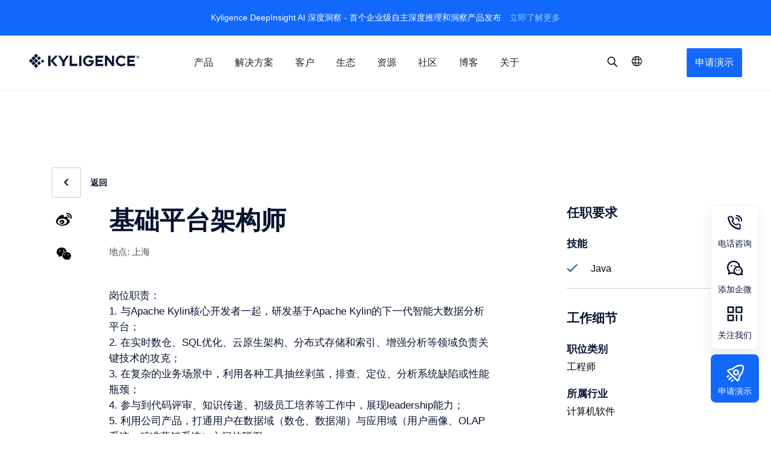

--- FILE ---
content_type: text/html; charset=UTF-8
request_url: https://cn.kyligence.io/?vacancy=%E5%9F%BA%E7%A1%80%E5%B9%B3%E5%8F%B0%E6%9E%B6%E6%9E%84%E5%B8%88
body_size: 21088
content:
<!doctype html>
<html lang="zh-CN">
<head>
            <link rel="preload" href="https://cn.kyligence.io/wp-content/themes/Kyligence_theme/css_v2/style.min.css?ver=4.95" as="style">

            <script>(function(w,d,s,l,i){w[l]=w[l]||[];w[l].push({'gtm.start':
                    new Date().getTime(),event:'gtm.js'});var f=d.getElementsByTagName(s)[0],
                j=d.createElement(s),dl=l!='dataLayer'?'&l='+l:'';j.async=true;j.src=
                'https://www.googletagmanager.com/gtm.js?id='+i+dl;f.parentNode.insertBefore(j,f);
            })(window,document,'script','dataLayer','GTM-TC8XHDF');var ga=null;</script>    
    <!-- /**
    * @license
    * MyFonts Webfont Build ID 3742344, 2019-04-02T14:29:33-0400
    *
    * The fonts listed in this notice are subject to the End User License
    * Agreement(s) entered into by the website owner. All other parties are
    * explicitly restricted from using the Licensed Webfonts(s).
    *
    * You may obtain a valid license at the URLs below.
    *
    * Webfont: Averta-Bold by Intelligent Design
    * URL: https://www.myfonts.com/fonts/intelligent-foundry/averta/bold/
    *
    * Webfont: Averta-Regular by Intelligent Design
    * URL: https://www.myfonts.com/fonts/intelligent-foundry/averta/regular/
    *
    * Webfont: Averta-Semibold by Intelligent Design
    * URL: https://www.myfonts.com/fonts/intelligent-foundry/averta/semibold/
    *
    *
    * License: https://www.myfonts.com/viewlicense?type=web&buildid=3742344
    * Licensed pageviews: 10,000
    * Webfonts copyright: Copyright (c) 2015 by Kostas Bartsokas. All rights reserved.
    *
    * © 2019 MyFonts Inc
    */ -->
        <meta charset="UTF-8">
    <meta name="viewport" content="width=device-width, initial-scale=1">
    <meta name="apple-mobile-web-app-capable" content="yes">
    <meta name="apple-mobile-web-app-title" content="Kyligence - The Big Data OLAP Platform for Faster Insights">
        <meta name="baidu-site-verification" content="code-QhjzAzkUXj" />
        <link rel="profile" href="http://gmpg.org/xfn/11">
    <link rel="pingback" href="https://cn.kyligence.io/xmlrpc.php">
    <meta name='robots' content='max-image-preview:large' />

	<!-- This site is optimized with the Yoast SEO Premium plugin v15.1.2 - https://yoast.com/wordpress/plugins/seo/ -->
	<title>基础平台架构师 - Kyligence</title>
	<meta name="robots" content="index, follow, max-snippet:-1, max-image-preview:large, max-video-preview:-1" />
	<link rel="canonical" href="https://cn.kyligence.io/?vacancy=基础平台架构师" />
	<meta property="og:locale" content="zh_CN" />
	<meta property="og:type" content="article" />
	<meta property="og:title" content="基础平台架构师 - Kyligence" />
	<meta property="og:url" content="https://cn.kyligence.io/?vacancy=基础平台架构师" />
	<meta property="og:site_name" content="Kyligence" />
	<meta property="article:publisher" content="https://www.facebook.com/kyligenceinc/" />
	<meta name="twitter:card" content="summary_large_image" />
	<meta name="twitter:creator" content="@kyligence" />
	<meta name="twitter:site" content="@kyligence" />
	<script type="application/ld+json" class="yoast-schema-graph">{"@context":"https://schema.org","@graph":[{"@type":"Organization","@id":"https://cn.kyligence.io/#organization","name":"Kyligence","url":"https://cn.kyligence.io/","sameAs":["https://www.facebook.com/kyligenceinc/","https://www.linkedin.com/company/kyligence/","https://twitter.com/kyligence"],"logo":{"@type":"ImageObject","@id":"https://cn.kyligence.io/#logo","inLanguage":"zh-CN","url":"https://cn.kyligence.io/wp-content/uploads/2019/03/png-kylogo-rgb-w163-LW.png","width":163,"height":163,"caption":"Kyligence"},"image":{"@id":"https://cn.kyligence.io/#logo"}},{"@type":"WebSite","@id":"https://cn.kyligence.io/#website","url":"https://cn.kyligence.io/","name":"Kyligence","description":"The Big Data OLAP Platform for Faster Insights","publisher":{"@id":"https://cn.kyligence.io/#organization"},"potentialAction":[{"@type":"SearchAction","target":"https://cn.kyligence.io/?s={search_term_string}","query-input":"required name=search_term_string"}],"inLanguage":"zh-CN"},{"@type":"WebPage","@id":"https://cn.kyligence.io/?vacancy=%e5%9f%ba%e7%a1%80%e5%b9%b3%e5%8f%b0%e6%9e%b6%e6%9e%84%e5%b8%88#webpage","url":"https://cn.kyligence.io/?vacancy=%e5%9f%ba%e7%a1%80%e5%b9%b3%e5%8f%b0%e6%9e%b6%e6%9e%84%e5%b8%88","name":"\u57fa\u7840\u5e73\u53f0\u67b6\u6784\u5e08 - Kyligence","isPartOf":{"@id":"https://cn.kyligence.io/#website"},"datePublished":"2021-02-08T11:47:20+00:00","dateModified":"2021-02-08T11:47:20+00:00","inLanguage":"zh-CN","potentialAction":[{"@type":"ReadAction","target":["https://cn.kyligence.io/?vacancy=%e5%9f%ba%e7%a1%80%e5%b9%b3%e5%8f%b0%e6%9e%b6%e6%9e%84%e5%b8%88"]}]}]}</script>
	<!-- / Yoast SEO Premium plugin. -->


<link rel='dns-prefetch' href='//siteprod-cn-cdn.kyligence.io' />
<link rel='dns-prefetch' href='//siteprod-s3-cdn.kyligence.io' />
<link rel='dns-prefetch' href='//www.googletagmanager.com' />
<link rel='dns-prefetch' href='//www.google-analytics.com' />
<link rel='dns-prefetch' href='//consent.cookiebot.com' />
<link rel='dns-prefetch' href='//consentcdn.cookiebot.com' />
<link rel='dns-prefetch' href='//static.addtoany.com' />
<link rel='dns-prefetch' href='//hm.baidu.com' />
<link rel='dns-prefetch' href='//fxgate.baidu.com' />
<link rel="alternate" type="application/rss+xml" title="Kyligence &raquo; Feed" href="https://cn.kyligence.io/feed/" />
<link rel="alternate" type="application/rss+xml" title="Kyligence &raquo; Comments Feed" href="https://cn.kyligence.io/comments/feed/" />
<link rel='stylesheet' id='wp-block-library-css'  href='https://cn.kyligence.io/wp-includes/css/dist/block-library/style.min.css?ver=5.7.14' type='text/css' media='all' />
<link rel='stylesheet' id='wp-components-css'  href='https://cn.kyligence.io/wp-includes/css/dist/components/style.min.css?ver=5.7.14' type='text/css' media='all' />
<link rel='stylesheet' id='wp-block-editor-css'  href='https://cn.kyligence.io/wp-includes/css/dist/block-editor/style.min.css?ver=5.7.14' type='text/css' media='all' />
<link rel='stylesheet' id='wp-nux-css'  href='https://cn.kyligence.io/wp-includes/css/dist/nux/style.min.css?ver=5.7.14' type='text/css' media='all' />
<link rel='stylesheet' id='wp-editor-css'  href='https://cn.kyligence.io/wp-includes/css/dist/editor/style.min.css?ver=5.7.14' type='text/css' media='all' />
<link rel='stylesheet' id='mux_video_block_style-css'  href='https://cn.kyligence.io/wp-content/plugins/ilab-media-tools/public/blocks/mediacloud-mux.blocks.style.css' type='text/css' media='all' />
<link rel='stylesheet' id='smartideo_css-css'  href='https://cn.kyligence.io/wp-content/plugins/smartideo/static/smartideo.css?ver=2.7.0' type='text/css' media='screen' />
<link rel='stylesheet' id='mcloud-elementor-css'  href='https://cn.kyligence.io/wp-content/plugins/ilab-media-tools/public/css/mcloud-elementor.css?ver=4.2.28' type='text/css' media='all' />
<link rel='stylesheet' id='icon-fonts-css'  href='https://cn.kyligence.io/wp-content/themes/Kyligence_theme/fonts/iconfont/iconmoon.svg?ver=4.95' type='text/css' media='all' />
<link rel='stylesheet' id='icon-styles-css'  href='https://cn.kyligence.io/wp-content/themes/Kyligence_theme/css_v2/iconfont.css?ver=4.95' type='text/css' media='all' />
<link rel='stylesheet' id='theme-styles-css'  href='https://cn.kyligence.io/wp-content/themes/Kyligence_theme/css_v2/style.min.css?ver=4.95' type='text/css' media='all' />
<link rel='stylesheet' id='app-css'  href='https://cn.kyligence.io/wp-content/themes/Kyligence_theme/css_v2/dist/app.css?ver=4.95' type='text/css' media='all' />
<link rel='stylesheet' id='slick-css'  href='https://cn.kyligence.io/wp-content/themes/Kyligence_theme/css_v2/vendors/slick-carousel/slick.min.css?ver=5.7.14' type='text/css' media='all' />
<link rel='stylesheet' id='slick-theme-css'  href='https://cn.kyligence.io/wp-content/themes/Kyligence_theme/css_v2/vendors/slick-carousel/slick-theme.min.css?ver=5.7.14' type='text/css' media='all' />
<link rel='stylesheet' id='animate css-css'  href='https://cn.kyligence.io/wp-content/themes/Kyligence_theme/css_v2/header-footer/animate.min.css?ver=4.95' type='text/css' media='all' />
<link rel='stylesheet' id='swiper css-css'  href='https://cn.kyligence.io/wp-content/themes/Kyligence_theme/css_v2/header-footer/swiper-3.4.2.min.css?ver=4.95' type='text/css' media='all' />
<link rel='stylesheet' id='intlTelInput-style-css'  href='https://cn.kyligence.io/wp-content/themes/Kyligence_theme/js_v2/vendors/intlTelInput/css/intlTelInput.min.css?ver=5.7.14' type='text/css' media='all' />
<link rel='stylesheet' id='addtoany-css'  href='https://cn.kyligence.io/wp-content/plugins/add-to-any/addtoany.min.css?ver=1.15' type='text/css' media='all' />
<script type='text/javascript' src='https://cn.kyligence.io/wp-includes/js/jquery/jquery.min.js?ver=3.5.1' id='jquery-core-js'></script>
<script type='text/javascript' src='https://cn.kyligence.io/wp-includes/js/jquery/jquery-migrate.min.js?ver=3.3.2' id='jquery-migrate-js'></script>
<script type='text/javascript' src='https://cn.kyligence.io/wp-content/plugins/add-to-any/addtoany.min.js?ver=1.1' id='addtoany-js'></script>

<script data-cfasync="false">
window.a2a_config=window.a2a_config||{};a2a_config.callbacks=[];a2a_config.overlays=[];a2a_config.templates={};a2a_localize = {
	Share: "分享",
	Save: "Save",
	Subscribe: "订阅",
	Email: "邮箱",
	Bookmark: "Bookmark",
	ShowAll: "Show all",
	ShowLess: "Show less",
	FindServices: "Find service(s)",
	FindAnyServiceToAddTo: "Instantly find any service to add to",
	PoweredBy: "Powered by",
	ShareViaEmail: "Share via email",
	SubscribeViaEmail: "Subscribe via email",
	BookmarkInYourBrowser: "Bookmark in your browser",
	BookmarkInstructions: "Press Ctrl+D or \u2318+D to bookmark this page",
	AddToYourFavorites: "Add to your favorites",
	SendFromWebOrProgram: "Send from any email address or email program",
	EmailProgram: "Email program",
	More: "More&#8230;",
	ThanksForSharing: "Thanks for sharing!",
	ThanksForFollowing: "Thanks for following!"
};

a2a_config.icon_color="transparent,#000000";
(function(d,s,a,b){a=d.createElement(s);b=d.getElementsByTagName(s)[0];a.async=1;a.src="https://static.addtoany.com/menu/page.js";b.parentNode.insertBefore(a,b);})(document,"script");
</script>
<link rel="icon" href="https://siteprod-s3-cdn.kyligence.io/2022/01/cropped-1642473052-favicon-32x32.png" sizes="32x32" />
<link rel="icon" href="https://siteprod-s3-cdn.kyligence.io/2022/01/cropped-1642473052-favicon-192x192.png" sizes="192x192" />
<link rel="apple-touch-icon" href="https://siteprod-s3-cdn.kyligence.io/2022/01/cropped-1642473052-favicon-180x180.png" />
<meta name="msapplication-TileImage" content="https://siteprod-s3-cdn.kyligence.io/2022/01/cropped-1642473052-favicon-270x270.png" />
    <script>
        var SERVER_TYPE = 'PRODUCTION';
    </script>
</head>

<body class="vacancy-template-default single single-vacancy postid-22663 wp-custom-logo lang-zh elementor-default elementor-kit-30904">
            <noscript>
                    <iframe src="https://www.googletagmanager.com/ns.html?id=GTM-TC8XHDF" height="0" width="0"
                            style="display:none;visibility:hidden"></iframe>
                </noscript>    <!--Block for Custom script-->

<div class="d-none"></div>

<!--End Block for Custom script-->


<div id="page" class="">



        <!-- Eventbar -->
                    <div class="event">
            <p class="event-content">
                Kyligence DeepInsight AI 深度洞察 - 首个企业级自主深度推理和洞察产品发布                <a href="https://cn.kyligence.io/deepinsight/" target="_blank">立即了解更多</a>
            </p>
        </div>
    

    <div class="global-mask-layer">
    </div>
    <!-- Header -->
    <div class="navik-header header-shadow navik-mega-menu mega-menu-fullwidth">
        <!-- 用来承担下拉菜单的背景白以及广告位图 -->
        <div class="menu-banner js_menu-banner">
            <div class="container">
                <div class="js_navbar_thumbnail-box mega-menu-thumbnail-box"></div>
            </div>
        </div>
        <div class="container">

            <!-- Navik header -->
            <div class="navik-header-container">
                <!-- mobile begin -->
                <div class="nav-menu-wrapper">
                    <!--Logo-->
                    <div class="logo" data-mobile-logo="https://cn.kyligence.io/wp-content/themes/Kyligence_theme/images/header-footer/logo.png" data-sticky-logo="https://cn.kyligence.io/wp-content/themes/Kyligence_theme/images/header-footer/logo.png">
                        <a href="https://cn.kyligence.io/"><img src="https://cn.kyligence.io/wp-content/themes/Kyligence_theme/images/header-footer/logo.png" alt="logo" /></a>
                    </div>

                    <!-- Burger menu -->
                    <div class="burger-menu">
                        <span></span>
                        <span></span>
                        <span></span>
                        <!-- <div> -->
                        <!-- <div class="line-menu first-line"></div>
                        <div class="line-menu"></div>
                        <div class="line-menu  last-line"></div> -->
                        <!-- </div> -->
                    </div>
                </div>
                <!-- mobile end -->
                <!-- pc begin -->
                <div class="logo-pc" data-mobile-logo="https://cn.kyligence.io/wp-content/themes/Kyligence_theme/images/header-footer/logo.png" data-sticky-logo="https://cn.kyligence.io/wp-content/themes/Kyligence_theme/images/header-footer/logo.png">
                    <a href="https://cn.kyligence.io/"><img src="https://cn.kyligence.io/wp-content/themes/Kyligence_theme/images/header-footer/logo.png" alt="logo" /></a>
                </div>
                <!--Navigation menu-->
                <nav class="navik-menu menu-caret submenu-top-border">
                    <!-- 菜单区 begin -->
                    <ul>
                        <li class="mega-menu"><a href="javascript:;">产品<i class="icon-ksd-arrow_down"></i></a>
   <ul>
	  <li class="dropdown_menu_k">
        <!-- Mega menu container -->
		  <div class="container mega-menu-container">
			<div class="subMenuBanner">
                <!-- Column -->
					<div class="mega-menu-thumbnail-box js_mega-menu-thumbnail-box">
                      <div class="mega-menu-box mt-m">
					  	<a href="https://cn.kyligence.io/deepinsight/?utm_medium=website&utm_source=menuads" target="_blank">
							<div class="mega-menu-thumbnail">
							<img src="https://siteprod-s3-cdn.kyligence.io/2023/07/1689755886-copilot-menu-ads-cover.png" alt="thumbnail" />
							</div>
							<p class="mega-menu-thumbnail-desc">
                                <span>Kyligence DeepInsight</span><img alt="kyligence zen" src="https://siteprod-s3-cdn.kyligence.io/2023/02/brVyLS7B-1677477609-small-NEW.svg" />
                            </p>
						</a>
					  </div>
				    </div>

			   <!-- Column -->
				<div class="subMenuList">
                 <div class="mega-menu-box">
                    <p class="mega-menu-heading">
                                            <a class="mega-menu-heading-link pc" href="https://cn.kyligence.io/deepinsight/" target="_blank">Kyligence AI 数据智能体<i class="menu-link-icon icon-ksd-arrow_down"></i></a>
                                            <span class="mobile">
                                                <span>Kyligence AI 数据智能体</span>
                                                <a class="mega-menu-heading-link" href="https://cn.kyligence.io/deepinsight/" target="_blank"><i class="icon-ksd-link"></i></a>
                                                <i class="arrow icon-ksd-arrow_down"></i>
                                            </span> 
                                        </p>
					 <ul class="mega-menu-list">
			
				       <li><a href="https://cn.kyligence.io/deepinsight/" target="_blank">Kyligence DeepInsight</a></li>
				   
				       <li><a href="https://cn.kyligence.io/zen/" target="_blank">Kyligence Zen</a></li>
				   
			          </ul>
					 </div>
		            </div>
			   <!-- Column -->
				<div class="subMenuList">
                 <div class="mega-menu-box">
                    <p class="mega-menu-heading">
                                            <a class="mega-menu-heading-link pc" href="https://cn.kyligence.io/kyligence-entertprise-grade-olap-platform" target="_blank">Kyligence Enterprise<i class="menu-link-icon icon-ksd-arrow_down"></i></a>
                                            <span class="mobile">
                                                <span>Kyligence Enterprise</span>
                                                <a class="mega-menu-heading-link" href="https://cn.kyligence.io/kyligence-entertprise-grade-olap-platform" target="_blank"><i class="icon-ksd-link"></i></a>
                                                <i class="arrow icon-ksd-arrow_down"></i>
                                            </span> 
                                        </p>
					 <ul class="mega-menu-list">
			
				       <li><a href="https://cn.kyligence.io/olapzh" target="_blank">全场景 OLAP</a></li>
				   
				       <li><a href="https://cn.kyligence.io/unified-semantic-layer" target="_blank">统一语义层</a></li>
				   
				       <li><a href="https://cn.kyligence.io/ai-augmented-engine" target="_blank">AI 增强引擎</a></li>
				   
				       <li><a href="https://cn.kyligence.io/cloud-native-architecture" target="_blank">云原生架构</a></li>
				   
				       <li><a href="https://cn.kyligence.io/unified-data-services" target="_blank">统一数据服务</a></li>
				   
				       <li><a href="https://cn.kyligence.io/turbo/" target="_blank">高性能湖仓引擎</a></li>
				   
			          </ul>
					 </div>
		            </div>
		   </div>
	     </li>
	    </ul>
	</li><li class="mega-menu"><a href="javascript:;">解决方案<i class="icon-ksd-arrow_down"></i></a>
   <ul>
	  <li class="dropdown_menu_k">
        <!-- Mega menu container -->
		  <div class="container mega-menu-container">
			<div class="subMenuBanner">
                <!-- Column -->
					<div class="mega-menu-thumbnail-box js_mega-menu-thumbnail-box">
                      <div class="mega-menu-box mt-m">
					  	<a href="https://cn.kyligence.io/deepinsight/?utm_medium=website&utm_source=menuads" target="_blank">
							<div class="mega-menu-thumbnail">
							<img src="https://siteprod-s3-cdn.kyligence.io/2023/07/1689755886-copilot-menu-ads-cover.png" alt="thumbnail" />
							</div>
							<p class="mega-menu-thumbnail-desc">
                                <span>Kyligence DeepInsight</span><img alt="kyligence zen" src="https://siteprod-s3-cdn.kyligence.io/2023/02/brVyLS7B-1677477609-small-NEW.svg" />
                            </p>
						</a>
					  </div>
				    </div>

			   <!-- Column -->
				<div class="subMenuList">
                 <div class="mega-menu-box">
                    <p class="mega-menu-heading">指标平台解决方案<span class="mobile"><i class="arrow icon-ksd-arrow_down"></i></span></p>
					 <ul class="mega-menu-list">
			
				       <li><a href="https://cn.kyligence.io/wps-self-service-multidimensional-analysis/" target="_blank">WPS 自助多维分析</a></li>
				   
				       <li><a href="https://cn.kyligence.io/data-insight-with-excel-copilot/" target="_blank">Excel Copilot 数据洞察</a></li>
				   
				       <li><a href="https://cn.kyligence.io/tableau-metrics-management-and-reuse/" target="_blank">Tableau 指标管理和复用</a></li>
				   
				       <li><a href="https://cn.kyligence.io/low-code-metrics-analysis-platform" target="_blank">低代码指标分析平台</a></li>
				   
				       <li><a href="https://cn.kyligence.io/bi-modernization" target="_blank">现代化 BI</a></li>
				   
				       <li><a href="https://cn.kyligence.io/metrics-store" target="_blank">企业级指标中台</a></li>
				   
			          </ul>
					 </div>
		            </div>
			   <!-- Column -->
				<div class="subMenuList">
                 <div class="mega-menu-box">
                    <p class="mega-menu-heading">OLAP 解决方案<span class="mobile"><i class="arrow icon-ksd-arrow_down"></i></span></p>
					 <ul class="mega-menu-list">
			
				       <li><a href="https://cn.kyligence.io/low-code-data-mart" target="_blank">低代码数据集市</a></li>
				   
				       <li><a href="https://cn.kyligence.io/end_to_end_quasi_real_time_multidimensional_analysis/" target="_blank">端到端准实时多维分析</a></li>
				   
				       <li><a href="https://cn.kyligence.io/bank-closed-loop-performance-management/" target="_blank">银行业绩经营管理闭环</a></li>
				   
				       <li><a href="https://cn.kyligence.io/digital-channel-user-behavior-analysis/" target="_blank">数字渠道用户行为分析</a></li>
				   
				       <li><a href="https://cn.kyligence.io/data-lake-on-olap" target="_blank">数据湖 OLAP</a></li>
				   
				       <li><a href="https://cn.kyligence.io/big-data-self-service-analysis" target="_blank">大数据自助分析</a></li>
				   
				       <li><a href="https://cn.kyligence.io/from-apache-kylin-to-kyligence" target="_blank">Apache Kylin 商业版</a></li>
				   
			          </ul>
					 </div>
		            </div>
			   <!-- Column -->
				<div class="subMenuList">
                 <div class="mega-menu-box">
                    <p class="mega-menu-heading">行业解决方案<span class="mobile"><i class="arrow icon-ksd-arrow_down"></i></span></p>
					 <ul class="mega-menu-list">
			
				       <li><a href="https://cn.kyligence.io/bank/" target="_blank">银行</a></li>
				   
				       <li><a href="https://cn.kyligence.io/securities/" target="_blank">证券</a></li>
				   
				       <li><a href="https://cn.kyligence.io/insurance/" target="_blank">保险</a></li>
				   
				       <li><a href="https://cn.kyligence.io/retail/" target="_blank">零售</a></li>
				   
				       <li><a href="https://cn.kyligence.io/manufacture/" target="_blank">制造</a></li>
				   
				       <li><a href="https://cn.kyligence.io/telecom/" target="_blank">电信</a></li>
				   
				       <li><a href="https://cn.kyligence.io/saas/" target="_blank">SaaS</a></li>
				   
			          </ul>
					 </div>
		            </div>
		   </div>
	     </li>
	    </ul>
	</li><li class="mega-menu"><a href="javascript:;">客户<i class="icon-ksd-arrow_down"></i></a>
   <ul>
	  <li class="dropdown_menu_k">
        <!-- Mega menu container -->
		  <div class="container mega-menu-container">
			<div class="subMenuBanner">
                <!-- Column -->
					<div class="mega-menu-thumbnail-box js_mega-menu-thumbnail-box">
                      <div class="mega-menu-box mt-m">
					  	<a href="https://cn.kyligence.io/deepinsight/?utm_medium=website&utm_source=menuads" target="_blank">
							<div class="mega-menu-thumbnail">
							<img src="https://siteprod-s3-cdn.kyligence.io/2023/07/1689755886-copilot-menu-ads-cover.png" alt="thumbnail" />
							</div>
							<p class="mega-menu-thumbnail-desc">
                                <span>Kyligence DeepInsight</span><img alt="kyligence zen" src="https://siteprod-s3-cdn.kyligence.io/2023/02/brVyLS7B-1677477609-small-NEW.svg" />
                            </p>
						</a>
					  </div>
				    </div>

			   <!-- Column -->
				<div class="subMenuList">
                 <div class="mega-menu-box">
                    <p class="mega-menu-heading">客户总览<span class="mobile"><i class="arrow icon-ksd-arrow_down"></i></span></p>
					 <ul class="mega-menu-list">
			
				       <li><a href="https://cn.kyligence.io/customer-overview" target="_blank">客户总览</a></li>
				   
			          </ul>
					 </div>
		            </div>
			   <!-- Column -->
				<div class="subMenuList">
                 <div class="mega-menu-box">
                    <p class="mega-menu-heading">金融<span class="mobile"><i class="arrow icon-ksd-arrow_down"></i></span></p>
					 <ul class="mega-menu-list">
			
				       <li><a href="https://cn.kyligence.io/user-case-pinganbank/" target="_blank">平安银行</a></li>
				   
				       <li><a href="https://cn.kyligence.io/user-case-taikang/" target="_blank">泰康集团</a></li>
				   
				       <li><a href="https://cn.kyligence.io/user-case-fuminbank/" target="_blank">富民银行</a></li>
				   
			          </ul>
					 </div>
		            </div>
			   <!-- Column -->
				<div class="subMenuList">
                 <div class="mega-menu-box">
                    <p class="mega-menu-heading">零售<span class="mobile"><i class="arrow icon-ksd-arrow_down"></i></span></p>
					 <ul class="mega-menu-list">
			
				       <li><a href="https://cn.kyligence.io/user-case-xinhe" target="_blank">欣和</a></li>
				   
				       <li><a href="https://cn.kyligence.io/user-case-costa/" target="_blank">Costa</a></li>
				   
				       <li><a href="https://cn.kyligence.io/user-case-skechers/" target="_blank">斯凯奇</a></li>
				   
			          </ul>
					 </div>
		            </div>
			   <!-- Column -->
				<div class="subMenuList">
                 <div class="mega-menu-box">
                    <p class="mega-menu-heading">制造<span class="mobile"><i class="arrow icon-ksd-arrow_down"></i></span></p>
					 <ul class="mega-menu-list">
			
				       <li><a href="https://cn.kyligence.io/caseofchangan" target="_blank">长安汽车</a></li>
				   
			          </ul>
					 </div>
		            </div>
			   <!-- Column -->
				<div class="subMenuList">
                 <div class="mega-menu-box">
                    <p class="mega-menu-heading">医药<span class="mobile"><i class="arrow icon-ksd-arrow_down"></i></span></p>
					 <ul class="mega-menu-list">
			
				       <li><a href="https://cn.kyligence.io/news/ai-drives-decision-intelligence/" target="_blank">阿斯利康</a></li>
				   
			          </ul>
					 </div>
		            </div>
			   <!-- Column -->
				<div class="subMenuList">
                 <div class="mega-menu-box">
                    <p class="mega-menu-heading">其他<span class="mobile"><i class="arrow icon-ksd-arrow_down"></i></span></p>
					 <ul class="mega-menu-list">
			
				       <li><a href="https://cn.kyligence.io/user-case-lanyou/" target="_blank">联友科技</a></li>
				   
				       <li><a href="https://cn.kyligence.io/user-case-adevinta/" target="_blank">Adevinta</a></li>
				   
				       <li><a href="https://cn.kyligence.io/user-case-strikingly/" target="_blank">Strikingly</a></li>
				   
			          </ul>
					 </div>
		            </div>
		   </div>
	     </li>
	    </ul>
	</li><li class="mega-menu"><a href="javascript:;">生态<i class="icon-ksd-arrow_down"></i></a>
   <ul>
	  <li class="dropdown_menu_k">
        <!-- Mega menu container -->
		  <div class="container mega-menu-container">
			<div class="subMenuBanner">
                <!-- Column -->
					<div class="mega-menu-thumbnail-box js_mega-menu-thumbnail-box">
                      <div class="mega-menu-box mt-m">
					  	<a href="https://cn.kyligence.io/deepinsight/?utm_medium=website&utm_source=menuads" target="_blank">
							<div class="mega-menu-thumbnail">
							<img src="https://siteprod-s3-cdn.kyligence.io/2023/07/1689755886-copilot-menu-ads-cover.png" alt="thumbnail" />
							</div>
							<p class="mega-menu-thumbnail-desc">
                                <span>Kyligence DeepInsight</span><img alt="kyligence zen" src="https://siteprod-s3-cdn.kyligence.io/2023/02/brVyLS7B-1677477609-small-NEW.svg" />
                            </p>
						</a>
					  </div>
				    </div>

			   <!-- Column -->
				<div class="subMenuList">
                 <div class="mega-menu-box">
                    <p class="mega-menu-heading">云平台<span class="mobile"><i class="arrow icon-ksd-arrow_down"></i></span></p>
					 <ul class="mega-menu-list">
			
				       <li><a href="https://cn.kyligence.io/kylin-on-azure" target="_blank">Azure</a></li>
				   
				       <li><a href="https://cn.kyligence.io/kylin-on-aws" target="_blank">亚马逊云</a></li>
				   
				       <li><a href="https://cn.kyligence.io/kyligence-for-huawei-cloud" target="_blank">华为云</a></li>
				   
				       <li><a href="https://cn.kyligence.io/gcp" target="_blank">Google Cloud</a></li>
				   
			          </ul>
					 </div>
		            </div>
			   <!-- Column -->
				<div class="subMenuList">
                 <div class="mega-menu-box">
                    <p class="mega-menu-heading">BI<span class="mobile"><i class="arrow icon-ksd-arrow_down"></i></span></p>
					 <ul class="mega-menu-list">
			
				       <li><a href="https://cn.kyligence.io/tableau-solution" target="_blank">Tableau</a></li>
				   
				       <li><a href="https://cn.kyligence.io/power-bi-solution" target="_blank">Power BI</a></li>
				   
				       <li><a href="https://cn.kyligence.io/excel-solution" target="_blank">Excel</a></li>
				   
				       <li><a href="https://cn.kyligence.io/microstrategy-solution" target="_blank">MicroStrategy</a></li>
				   
				       <li><a href="https://cn.kyligence.io/cognos-upgrade" target="_blank">Cognos</a></li>
				   
			          </ul>
					 </div>
		            </div>
			   <!-- Column -->
				<div class="subMenuList">
                 <div class="mega-menu-box">
                    <p class="mega-menu-heading">寻求合作<span class="mobile"><i class="arrow icon-ksd-arrow_down"></i></span></p>
					 <ul class="mega-menu-list">
			
				       <li><a href="https://cn.kyligence.io/partners-zh" target="_blank">合作伙伴网络</a></li>
				   
				       <li><a href="https://cn.kyligence.io/find-partners" target="_blank">合作伙伴总览</a></li>
				   
				       <li><a href="https://cn.kyligence.io/become-partner" target="_blank">成为合作伙伴</a></li>
				   
			          </ul>
					 </div>
		            </div>
		   </div>
	     </li>
	    </ul>
	</li><li class="mega-menu"><a href="javascript:;">资源<i class="icon-ksd-arrow_down"></i></a>
   <ul>
	  <li class="dropdown_menu_k">
        <!-- Mega menu container -->
		  <div class="container mega-menu-container">
			<div class="subMenuBanner">
                <!-- Column -->
					<div class="mega-menu-thumbnail-box js_mega-menu-thumbnail-box">
                      <div class="mega-menu-box mt-m">
					  	<a href="https://cn.kyligence.io/deepinsight/?utm_medium=website&utm_source=menuads" target="_blank">
							<div class="mega-menu-thumbnail">
							<img src="https://siteprod-s3-cdn.kyligence.io/2023/07/1689755886-copilot-menu-ads-cover.png" alt="thumbnail" />
							</div>
							<p class="mega-menu-thumbnail-desc">
                                <span>Kyligence DeepInsight</span><img alt="kyligence zen" src="https://siteprod-s3-cdn.kyligence.io/2023/02/brVyLS7B-1677477609-small-NEW.svg" />
                            </p>
						</a>
					  </div>
				    </div>

			   <!-- Column -->
				<div class="subMenuList">
                 <div class="mega-menu-box">
                    <p class="mega-menu-heading">资源<span class="mobile"><i class="arrow icon-ksd-arrow_down"></i></span></p>
					 <ul class="mega-menu-list">
			
				       <li><a href="https://cn.kyligence.io/resource/data-sheets-and-e-book-zh" target="_blank">白皮书</a></li>
				   
				       <li><a href="https://cn.kyligence.io/resource/videos-zh" target="_blank">视频</a></li>
				   
				       <li><a href="https://cn.kyligence.io/brand-assets-download" target="_blank">品牌资源</a></li>
				   
			          </ul>
					 </div>
		            </div>
			   <!-- Column -->
				<div class="subMenuList">
                 <div class="mega-menu-box">
                    <p class="mega-menu-heading">Kyligence Enterprise<span class="mobile"><i class="arrow icon-ksd-arrow_down"></i></span></p>
					 <ul class="mega-menu-list">
			
				       <li><a href="https://docs.kyligence.io/?lang=zh" target="_blank">产品手册</a></li>
				   
				       <li><a href="https://download.kyligence.io/#/download" target="_blank">下载中心</a></li>
				   
				       <li><a href="https://support.kyligence.io/#/?lang=zh" target="_blank">售后支持中心</a></li>
				   
			          </ul>
					 </div>
		            </div>
			   <!-- Column -->
				<div class="subMenuList">
                 <div class="mega-menu-box">
                    <p class="mega-menu-heading">Kyligence Zen<span class="mobile"><i class="arrow icon-ksd-arrow_down"></i></span></p>
					 <ul class="mega-menu-list">
			
				       <li><a href="https://zen-docs.kyligence.io/" target="_blank">产品手册</a></li>
				   
			          </ul>
					 </div>
		            </div>
			   <!-- Column -->
				<div class="subMenuList">
                 <div class="mega-menu-box">
                    <p class="mega-menu-heading">培训<span class="mobile"><i class="arrow icon-ksd-arrow_down"></i></span></p>
					 <ul class="mega-menu-list">
			
				       <li><a href="https://cn.kyligence.io/training-zh/" target="_blank">Kyligence 产品培训</a></li>
				   
				       <li><a href="https://cn.kyligence.io/apache-kylin-training" target="_blank">Apache Kylin 培训</a></li>
				   
			          </ul>
					 </div>
		            </div>
		   </div>
	     </li>
	    </ul>
	</li><li class="mega-menu"><a href="javascript:;">社区<i class="icon-ksd-arrow_down"></i></a>
   <ul>
	  <li class="dropdown_menu_k">
        <!-- Mega menu container -->
		  <div class="container mega-menu-container">
			<div class="subMenuBanner">
                <!-- Column -->
					<div class="mega-menu-thumbnail-box js_mega-menu-thumbnail-box">
                      <div class="mega-menu-box mt-m">
					  	<a href="https://cn.kyligence.io/deepinsight/?utm_medium=website&utm_source=menuads" target="_blank">
							<div class="mega-menu-thumbnail">
							<img src="https://siteprod-s3-cdn.kyligence.io/2023/07/1689755886-copilot-menu-ads-cover.png" alt="thumbnail" />
							</div>
							<p class="mega-menu-thumbnail-desc">
                                <span>Kyligence DeepInsight</span><img alt="kyligence zen" src="https://siteprod-s3-cdn.kyligence.io/2023/02/brVyLS7B-1677477609-small-NEW.svg" />
                            </p>
						</a>
					  </div>
				    </div>

			   <!-- Column -->
				<div class="subMenuList">
                 <div class="mega-menu-box">
                    <p class="mega-menu-heading">Apache Kylin<span class="mobile"><i class="arrow icon-ksd-arrow_down"></i></span></p>
					 <ul class="mega-menu-list">
			
				       <li><a href="https://kylin.apache.org/" target="_blank">Kylin 社区</a></li>
				   
				       <li><a href="https://cn.kyligence.io/community" target="_blank">用户案例</a></li>
				   
				       <li><a href="https://cn.kyligence.io/resources/kyligence-odbc-driver-for-apache-kylin" target="_blank">ODBC 驱动下载</a></li>
				   
				       <li><a href="https://cn.kyligence.io/comparing-kylin-vs-kyligence-zh" target="_blank">Kylin 对比 Kyligence</a></li>
				   
				       <li><a href="https://cn.kyligence.io/blog-zh/?category=apache-kylin-zh" target="_blank">Kylin 博客</a></li>
				   
			          </ul>
					 </div>
		            </div>
			   <!-- Column -->
				<div class="subMenuList">
                 <div class="mega-menu-box">
                    <p class="mega-menu-heading">Byzer<span class="mobile"><i class="arrow icon-ksd-arrow_down"></i></span></p>
					 <ul class="mega-menu-list">
			
				       <li><a href="https://www.byzer.org" target="_blank">Byzer 社区</a></li>
				   
			          </ul>
					 </div>
		            </div>
			   <!-- Column -->
				<div class="subMenuList">
                 <div class="mega-menu-box">
                    <p class="mega-menu-heading">Gluten<span class="mobile"><i class="arrow icon-ksd-arrow_down"></i></span></p>
					 <ul class="mega-menu-list">
			
				       <li><a href="https://github.com/oap-project/gluten" target="_blank">Gluten 社区</a></li>
				   
			          </ul>
					 </div>
		            </div>
		   </div>
	     </li>
	    </ul>
	</li><li class="mega-menu"><a href="javascript:;">博客<i class="icon-ksd-arrow_down"></i></a>
   <ul>
	  <li class="dropdown_menu_k">
        <!-- Mega menu container -->
		  <div class="container mega-menu-container">
			<div class="subMenuBanner">
                <!-- Column -->
					<div class="mega-menu-thumbnail-box js_mega-menu-thumbnail-box">
                      <div class="mega-menu-box mt-m">
					  	<a href="https://cn.kyligence.io/deepinsight/?utm_medium=website&utm_source=menuads" target="_blank">
							<div class="mega-menu-thumbnail">
							<img src="https://siteprod-s3-cdn.kyligence.io/2023/07/1689755886-copilot-menu-ads-cover.png" alt="thumbnail" />
							</div>
							<p class="mega-menu-thumbnail-desc">
                                <span>Kyligence DeepInsight</span><img alt="kyligence zen" src="https://siteprod-s3-cdn.kyligence.io/2023/02/brVyLS7B-1677477609-small-NEW.svg" />
                            </p>
						</a>
					  </div>
				    </div>

			   <!-- Column -->
				<div class="subMenuList">
                 <div class="mega-menu-box">
                    <p class="mega-menu-heading">博客<span class="mobile"><i class="arrow icon-ksd-arrow_down"></i></span></p>
					 <ul class="mega-menu-list">
			
				       <li><a href="https://cn.kyligence.io/blog-zh" target="_blank">博客</a></li>
				   
			          </ul>
					 </div>
		            </div>
		   </div>
	     </li>
	    </ul>
	</li><li class="mega-menu"><a href="javascript:;">关于<i class="icon-ksd-arrow_down"></i></a>
   <ul>
	  <li class="dropdown_menu_k">
        <!-- Mega menu container -->
		  <div class="container mega-menu-container">
			<div class="subMenuBanner">
                <!-- Column -->
					<div class="mega-menu-thumbnail-box js_mega-menu-thumbnail-box">
                      <div class="mega-menu-box mt-m">
					  	<a href="https://cn.kyligence.io/deepinsight/?utm_medium=website&utm_source=menuads" target="_blank">
							<div class="mega-menu-thumbnail">
							<img src="https://siteprod-s3-cdn.kyligence.io/2023/07/1689755886-copilot-menu-ads-cover.png" alt="thumbnail" />
							</div>
							<p class="mega-menu-thumbnail-desc">
                                <span>Kyligence DeepInsight</span><img alt="kyligence zen" src="https://siteprod-s3-cdn.kyligence.io/2023/02/brVyLS7B-1677477609-small-NEW.svg" />
                            </p>
						</a>
					  </div>
				    </div>

			   <!-- Column -->
				<div class="subMenuList">
                 <div class="mega-menu-box">
                    <p class="mega-menu-heading">关于<span class="mobile"><i class="arrow icon-ksd-arrow_down"></i></span></p>
					 <ul class="mega-menu-list">
			
				       <li><a href="https://cn.kyligence.io/company-zh" target="_blank">关于 Kyligence</a></li>
				   
				       <li><a href="https://cn.kyligence.io/newsroom-zh" target="_blank">新闻报道</a></li>
				   
				       <li><a href="https://cn.kyligence.io/careers-zh" target="_blank">招贤纳士</a></li>
				   
				       <li><a href="https://cn.kyligence.io/contact-us-zh" target="_blank">联系我们</a></li>
				   
			          </ul>
					 </div>
		            </div>
			   <!-- Column -->
				<div class="subMenuList">
                 <div class="mega-menu-box">
                    <p class="mega-menu-heading">市场活动<span class="mobile"><i class="arrow icon-ksd-arrow_down"></i></span></p>
					 <ul class="mega-menu-list">
			
				       <li><a href="https://datasummit.kyligence.io/events/2023/index.php" target="_blank">2023 用户大会</a></li>
				   
				       <li><a href="https://cn.kyligence.io/events-zh" target="_blank">市场活动</a></li>
				   
			          </ul>
					 </div>
		            </div>
		   </div>
	     </li>
	    </ul>
	</li>                    </ul>
                    <!-- 菜单区 end -->
                    <!-- Mobile Menu section: social media -->
                    <div class="navigation-footer">
                        <div class="account-language">
                            <div class="account-mobile">
                                <i class="icon-ksd-user js_account_user_btn"></i>
                                <ul class="userOptions js_userOptions">
                                                                                                                <li>
                                                                                                                                            <a href="#?vacancy=%E5%9F%BA%E7%A1%80%E5%B9%B3%E5%8F%B0%E6%9E%B6%E6%9E%84%E5%B8%88" target="">
                                                                                                    </a>
                                                                                    </li>
                                        <li>
                                                                                            <a href="#?vacancy=%E5%9F%BA%E7%A1%80%E5%B9%B3%E5%8F%B0%E6%9E%B6%E6%9E%84%E5%B8%88" target="">
                                                                                                    </a>
                                                                                    </li>
                                                                    </ul>
                            </div>

                            <div class="translate_wrapper js_headerMenuContainer">
                                <div class="js_trigger_switch_lang">
                                    <div class="switchLang">
                                        <i class="icon-ksd-language"></i>
                                        <span class="language-txt colorb">中文</span>
                                        <i class="icon-ksd-arrow_down js_toggle_arrow"></i>
                                    </div>
                                </div>

                                <div class="more_lang">
                                    <div class="lang_item active" data-value='cn'>
                                        <a href="https://cn.kyligence.io/?vacancy=%e5%9f%ba%e7%a1%80%e5%b9%b3%e5%8f%b0%e6%9e%b6%e6%9e%84%e5%b8%88?t=1769805529"><i class="icon-ksd-choose_small"></i> 中文</a>
                                    </div>
                                    <div class="lang_item " data-value='en'>
                                        <a href="https://cn.kyligence.io/en/?t=1769805529"><i class="icon-ksd-choose_small"></i> English</a>
                                    </div>
                                </div>
                            </div>
                        </div>
                        <div class="subscribe">
                            <p class="subscribe-title">订阅我们的频道></p>
                            <p>获得关于Kyligence最新的产品动向，社区活动和公司新闻</p>
                            <a class="subscribe_btn" href="#modal-one">订阅</a>
                        </div>


                        <div class="social-media">
                                                                <a href="https://siteprod-s3-cdn.kyligence.io/2022/01/1642664197-we-chat-qrcode.png" target="_blank" rel="noreferer, noopener">
                                        <img alt="social" src="https://siteprod-s3-cdn.kyligence.io/2021/12/tQakfrm3-1640842643-wechat.svg"  />
                                    </a>
                                                                    <a href="https://siteprod-s3-cdn.kyligence.io/2022/01/1642058322-20220113-143043.png" target="_blank" rel="noreferer, noopener">
                                        <img alt="social" src="https://siteprod-s3-cdn.kyligence.io/2021/12/ilHh3GYf-1640842655-butu.svg"  />
                                    </a>
                                                        </div>
                    </div>
                </nav>
                <!--pc section: right operation button-->
                <div class="navik-oper-box">
                    <!-- 改版第一版隐藏搜索按钮 -->
                    <div class="search js_search" style="">
                        <i class="icon-ksd-search"></i>
                    </div>
                    <div class="lang-switcher">
                        <i class="icon-ksd-language"></i>
                        <ul class="switcher-options">
                            <li class="active" data-value='cn'><a href="https://cn.kyligence.io/?vacancy=%e5%9f%ba%e7%a1%80%e5%b9%b3%e5%8f%b0%e6%9e%b6%e6%9e%84%e5%b8%88?t=1769805529"><i class="icon-ksd-choose_small"></i> 中文</a></li>
                            <li class="" data-value='en'><a href="https://cn.kyligence.io/en/?t=1769805529"><i class="icon-ksd-choose_small"></i> English</a></li>
                        </ul>
                    </div>
                    <!-- 如果已登录，将信息收起到 icon 中 -->
                                        <!-- 如果没登录，就平铺显示注册和登录 -->
                                                                        <a class="loginBox" href="#?vacancy=%E5%9F%BA%E7%A1%80%E5%B9%B3%E5%8F%B0%E6%9E%B6%E6%9E%84%E5%B8%88" target="">
                                                            </a>
                                                <!-- cn 区的才显示注册按钮 -->
                                                    <a class="registerBox" href="#?vacancy=%E5%9F%BA%E7%A1%80%E5%B9%B3%E5%8F%B0%E6%9E%B6%E6%9E%84%E5%B8%88" target="">
                                                            </a>
                                                                                                            <div class="submenu-right free-trial">
                            <a class="button" href="#modal-live-try-ai" target="">
                                申请演示                            </a>
                        </div>
                                    </div>
                <!-- pc end -->
            </div>
        </div>
        <div class="container searchFormContainer">
            <!-- 搜索输入框区 begin -->
            <div class="navik-container-ps">
                <div class="mask-layer js_mask-layer">
                    <form id="search_mini_form" class="search-form" action="/search-page" method="post">
                        <div class="form-search">
                            <input id="search" autofocus type="text" name="psearch" value="" placeholder="输入关键词" class="input-text" maxlength="128" />
                            <i class="search-icon icon-ksd-search"></i>
                            <i class="js_close-icon close-icon icon-ksd-close"></i>
                        </div>
                    </form>
                </div>
            </div>
            <!-- 搜素输入框区 end -->
        </div>
    </div>


<main>
    <section class="single-post">
        <div class="container">

            <div class="back-btn-block d-sm-block d-none">
                <button class="hero-section-back-btn" onclick="window.history.back();">
                    返回                </button>
            </div>

            <div class="row">
                <div class="single-post-block d-flex flex-wrap">

                    <div class="top-margin-sticky col-md-1 col-12">
                        <div class="soc-block sticky-block">
                            <div class="addtoany_shortcode"><div class="a2a_kit a2a_kit_size_32 addtoany_list" data-a2a-url="https://cn.kyligence.io/?vacancy=%e5%9f%ba%e7%a1%80%e5%b9%b3%e5%8f%b0%e6%9e%b6%e6%9e%84%e5%b8%88" data-a2a-title="基础平台架构师"><a class="a2a_button_sina_weibo" href="https://www.addtoany.com/add_to/sina_weibo?linkurl=https%3A%2F%2Fcn.kyligence.io%2F%3Fvacancy%3D%25e5%259f%25ba%25e7%25a1%2580%25e5%25b9%25b3%25e5%258f%25b0%25e6%259e%25b6%25e6%259e%2584%25e5%25b8%2588&amp;linkname=%E5%9F%BA%E7%A1%80%E5%B9%B3%E5%8F%B0%E6%9E%B6%E6%9E%84%E5%B8%88" title="Sina Weibo" rel="nofollow noopener" target="_blank"></a><a class="a2a_button_wechat" href="https://www.addtoany.com/add_to/wechat?linkurl=https%3A%2F%2Fcn.kyligence.io%2F%3Fvacancy%3D%25e5%259f%25ba%25e7%25a1%2580%25e5%25b9%25b3%25e5%258f%25b0%25e6%259e%25b6%25e6%259e%2584%25e5%25b8%2588&amp;linkname=%E5%9F%BA%E7%A1%80%E5%B9%B3%E5%8F%B0%E6%9E%B6%E6%9E%84%E5%B8%88" title="WeChat" rel="nofollow noopener" target="_blank"></a></div></div>                        </div>
                    </div>

                    <div class="col-lg-7 col-md-10 col-12 vacancy-content">
                        
                            <h1 class="h3 page-title">基础平台架构师</h1>

                            <div class="par-descr location-block">
                                地点: 上海                            </div>

                            <div class="content-editor">
                                <p>岗位职责：<br />
1. 与Apache Kylin核心开发者一起，研发基于Apache Kylin的下一代智能大数据分析平台；<br />
2. 在实时数仓、SQL优化、云原生架构、分布式存储和索引、增强分析等领域负责关键技术的攻克；<br />
3. 在复杂的业务场景中，利用各种工具抽丝剥茧，排查、定位、分析系统缺陷或性能瓶颈；<br />
4. 参与到代码评审、知识传递、初级员工培养等工作中，展现leadership能力；<br />
5. 利用公司产品，打通用户在数据域（数仓、数据湖）与应用域（用户画像、OLAP系统、精准营销系统）之间的隔阂。<br />
岗位要求：<br />
1. 计算机、软件工程等相关专业，本科及以上学历；<br />
2. 5年以上Java开发经验，熟悉常用的JAVA开源框架( 如SpringMVC、MyBatis、SpringBoot、SpringCloud等)，并理解框架的原理和机制；<br />
3. 熟悉 Hadoop/Spark/Impala/Flink/Druid/HBase/Redis/ElasticSearch 等两种及以上技术，具有任一框架优化经验者更佳；<br />
4. 具备系统开发经验(而不是简单地搭建运维过某开源系统)，对高性能、高吞吐、高可靠的业务场景有丰富的理解和处理经验；<br />
5. 善于交流，有良好的团队合作精神和协调沟通能力，积极主动，有强烈的责任</p>
                            </div>

                            <div class="bottom-margin-sticky d-lg-none recommend-block">
                                <div class="sticky-block">

                                    <div class="vacancy-list">

                                        <div class="block_how_you_match">
                                            
                                                                                                    <h5 class="how_you_match-title">
                                                        任职要求                                                    </h5>
                                                
                                                
                                                    <div class="skills-block">

                                                        <div class="par-bold skill-title">
                                                            技能                                                        </div>

                                                                                                                    <div class="skill-item">
                                                                Java                                                            </div>
                                                        
                                                    </div>

                                                
                                                                                    </div>

                                        <div class="block-job_details">
                                            
                                                                                                    <h5 class="job_details-title">
                                                        工作细节                                                    </h5>
                                                
                                                                                                    <div class="job_details-block">
                                                        <div class="par-bold job_details-block-title">
                                                            职位类别                                                        </div>

                                                        <div class="job_details-block-subtitle">
                                                            工程师                                                        </div>
                                                    </div>
                                                                                                    <div class="job_details-block">
                                                        <div class="par-bold job_details-block-title">
                                                            所属行业                                                        </div>

                                                        <div class="job_details-block-subtitle">
                                                            计算机软件                                                        </div>
                                                    </div>
                                                
                                                                                    </div>

                                    </div>

                                </div>

                            </div>

                            <div class="send_resume_block">
                                
                                    <div class="par-bold send-resume-text">
                                        简历发送至邮箱                                    </div>

                                    
                                    <div class="send-wrap-link">
                                        <a class="send-link red_btn"
                                           href="mailto:talent@kyligence.io"
                                           target="_self">
                                            简历发送至邮箱                                        </a>
                                    </div>

                                                            </div>


                        

                    </div>

                    <div class="bottom-margin-sticky offset-lg-1 col-lg-3 d-lg-block d-none recommend-block">
                        <div class="sticky-block">

                            <div class="vacancy-list">

                                <div class="block_how_you_match">
                                    
                                                                                    <h5 class="how_you_match-title">
                                                任职要求                                            </h5>
                                        
                                        
                                            <div class="skills-block">

                                                <div class="par-bold skill-title">
                                                    技能                                                </div>

                                                                                                    <div class="skill-item">
                                                        Java                                                    </div>
                                                
                                            </div>

                                        
                                                                    </div>

                                <div class="block-job_details">
                                    
                                                                                    <h5 class="job_details-title">
                                                工作细节                                            </h5>
                                        
                                                                                    <div class="job_details-block">
                                                <div class="par-bold job_details-block-title">
                                                    职位类别                                                </div>

                                                <div class="job_details-block-subtitle">
                                                    工程师                                                </div>
                                            </div>
                                                                                    <div class="job_details-block">
                                                <div class="par-bold job_details-block-title">
                                                    所属行业                                                </div>

                                                <div class="job_details-block-subtitle">
                                                    计算机软件                                                </div>
                                            </div>
                                        
                                                                    </div>

                            </div>

                        </div>

                    </div>

                </div>
            </div>
        </div>
    </section>


</main>


<div class="online-help">
    <div class="iconBox">
        <div class="icon-item tel-consult">
            <i class="icon-ksd-tel-consult-icon"></i>
            <span>电话咨询</span>
            <div class="help-pop-wrapper tel-consult-popper-wrapper">
                <div class="help-popper tel-consult-popper">
                    <a href="tel:4008658757">
                    <p class="arrow"></p>
                    <p>400 8658 757</p>
                    <p>工作日：10:00 - 18:00</p>
                    </a>
                </div>
            </div>
        </div>
        <div class="icon-item wecom">
            <i class="icon-ksd-wecom-icon"></i>
            <span>添加企微</span>
            <div class="help-pop-wrapper wecom-popper-wrapper">
                <div class="help-popper wecom-popper">
                    <p class="arrow"></p>
                    <img alt="kyligence" src="https://siteprod-s3-cdn.kyligence.io/2023/07/1689844086-addwechat.jpeg" width="120px"
                    height="120px" />
                </div>
            </div>
        </div>
        <div class="icon-item wechat">
            <i class="icon-ksd-wechat-icon"></i>
            <span>关注我们</span>
            <div class="help-pop-wrapper wechat-popper-wrapper">
                <div class="help-popper wechat-popper">
                    <p class="arrow"></p>
                    <img alt="kyligence" src="https://siteprod-s3-cdn.kyligence.io/2022/06/1656570370-Kyligence-ercode.png" width="120px"
                    height="120px" />
                </div>
            </div>
        </div>
    </div>
        <div class="fixedBoxFreeTrial">
        <a class="free-trial" href="#modal-live-try-ai" target="">
            <i class="icon-ksd-free-trial-icon1"></i>
            <span>申请演示</span>
        </a>
    </div>
    </div>

<div class="online-help-mobile">
    <div class="online-help-mobile-popper">
        <div class="online-help-mobile-item">
            <a href="https://zen-cn.kyligence.io/zh/user/apply-for-trial?utm_medium=flowbutton&utm_source=freetrial">
                <i class="icon-ksd-free-trial-icon1"></i>
                <span>免费试用</span>
            </a>
        </div>
        <div class="online-help-mobile-item">
            <a href="tel:4008658757">
                <i class="icon-ksd-tel-consult-icon"></i>
                <span>业务咨询</span>
            </a>
        </div>
    </div>
    <div class="online-help-mobile-btn js_help_icon">
        <i class="icon icon-ksd-tel-consult-icon"></i>
    </div>
</div>
<div class="footer">
    <div class="container">
        <div class="row">
            <!-- <div class="col-sm-2">
                <div class="language-container">
                    <div class="account-language">
                        <div class="translate_wrapper js_footerMenuContainer">
                            <div class="js_trigger_switch_lang">
                                <div class="switchLang">
                                    <i class="icon-ksd-language"></i>
                                    <span class="language-txt colorb">中文</span>
                                    <i class="icon-ksd-arrow_down js_toggle_arrow"></i>
                                </div>
                            </div>
                            <div class="more_lang_pc">
                                <div class="lang_item active" data-value='cn'>
                                    <a href="https://cn.kyligence.io/?vacancy=%e5%9f%ba%e7%a1%80%e5%b9%b3%e5%8f%b0%e6%9e%b6%e6%9e%84%e5%b8%88?t=1769805529"><i class="icon-ksd-choose_small"></i> 中文</a>
                                </div>
                                <div class="lang_item " data-value='en'>
                                    <a href="https://cn.kyligence.io/en/?t=1769805529"><i class="icon-ksd-choose_small"></i> English</a>
                                </div>
                            </div>
                        </div>
                    </div>
                </div>
            </div> -->
            
        <div class="col-xl-2 col-lg-3 col-md-6 col-sm-6 col-6">
          <div class="footer-menu-item">
            <dl>
             <dt>产品</dt>
   <dd><a href="https://cn.kyligence.io/zen/" target="_blank">Kyligence Zen</a></dd><dd><a href="https://cn.kyligence.io/kyligence-entertprise-grade-olap-platform" target="_blank">Kyligence Enterprise</a></dd><dd><a href="https://download.kyligence.io/#/download" target="_blank">下载中心</a></dd></dl>
                </div>
            </div>
        <div class="col-xl-2 col-lg-3 col-md-6 col-sm-6 col-6">
          <div class="footer-menu-item">
            <dl>
             <dt>解决方案</dt>
   <dd><a href="https://cn.kyligence.io/data-insight-with-excel-copilot/" target="_blank">Excel Copilot 数据洞察</a></dd><dd><a href="https://cn.kyligence.io/tableau-metrics-management-and-reuse/" target="_blank">Tableau 指标管理和复用</a></dd><dd><a href="https://cn.kyligence.io/low-code-metrics-analysis-platform" target="_blank">低代码指标分析平台</a></dd><dd><a href="https://cn.kyligence.io/end_to_end_quasi_real_time_multidimensional_analysis/" target="_blank">端到端准实时多维分析</a></dd><dd><a href="https://cn.kyligence.io/low-code-data-mart" target="_blank">低代码数据集市</a></dd><dd><a href="https://cn.kyligence.io/digital-channel-user-behavior-analysis/" target="_blank">数字渠道用户行为分析</a></dd><dd><a href="https://cn.kyligence.io/metrics-store" target="_blank">企业级指标中台</a></dd></dl>
                </div>
            </div>
        <div class="col-xl-2 col-lg-3 col-md-6 col-sm-6 col-6">
          <div class="footer-menu-item">
            <dl>
             <dt>资源</dt>
   <dd><a href="https://docs.kyligence.io" target="_blank">产品手册</a></dd><dd><a href="https://cn.kyligence.io/resource/data-sheets-and-e-book-zh" target="_blank">白皮书</a></dd><dd><a href="https://cn.kyligence.io/blog-zh" target="_blank">技术博客</a></dd><dd><a href="https://cn.kyligence.io/resource/videos-zh" target="_blank">视频</a></dd><dd><a href="https://support.kyligence.io/#/?lang=zh" target="_blank">售后支持中心</a></dd></dl>
                </div>
            </div>
        <div class="col-xl-2 col-lg-3 col-md-6 col-sm-6 col-6">
          <div class="footer-menu-item">
            <dl>
             <dt>关于</dt>
   <dd><a href="https://cn.kyligence.io/company-zh" target="_blank">关于 Kyligence</a></dd><dd><a href="https://cn.kyligence.io/events-zh" target="_blank">市场活动</a></dd><dd><a href="https://cn.kyligence.io/careers-zh" target="_blank">招贤纳士</a></dd><dd><a href="https://cn.kyligence.io/contact-us-zh" target="_blank">联系我们</a></dd></dl>
                </div>
            </div>            <div class="col-xl-2 col-lg-12 col-md-12 col-sm-12 col-12">
                <div class="contact">
                    <div class="social-media">

                                                        <a class="link-wrapper_social" href="https://siteprod-s3-cdn.kyligence.io/2022/01/1642664197-we-chat-qrcode.png" target="_blank" rel="noreferer, noopener">
                                    <img alt="https://siteprod-s3-cdn.kyligence.io/2022/01/1642664197-we-chat-qrcode.png" src="https://siteprod-s3-cdn.kyligence.io/2021/12/1640011859-wechat.png" width="24px" height="20px" />
                                </a>
                                                            <a class="link-wrapper_social" href="https://siteprod-s3-cdn.kyligence.io/2022/01/1642058322-20220113-143043.png" target="_blank" rel="noreferer, noopener">
                                    <img alt="https://siteprod-s3-cdn.kyligence.io/2022/01/1642058322-20220113-143043.png" src="https://siteprod-s3-cdn.kyligence.io/2021/12/1640011840-butu.png" width="24px" height="20px" />
                                </a>
                                                </div>
                    <div class="company-info">
                                                    <p>上海跬智信息技术有限公司</p>
<p>上海市浦东新区张江郭守敬路498号浦东软件园15号楼15110室</p>
<p>联系电话 021-6106 0928</p>
<p>业务咨询 400 8658 757</p>
<p><a href="mailto:info@kyligence.io">info@kyligence.io</a></p>
                                            </div>
                </div>
            </div>
        </div>
        <div class="row">
            <div class="col">
                <div class="footer-info">
                    <img alt="kyligence" class="logo" src="https://siteprod-s3-cdn.kyligence.io/2022/01/1642487041-footer-logo.png" width="177px" height="24px" />
                                                                    <div class="copyright">
                            <p>
                                <span class="copyrightText">版权所有 ©2026 上海跬智信息技术有限公司 保留一切权利</span>
                                                                <span class="beian">
                                    <a target="_blank" href="https://beian.miit.gov.cn/#/Integrated/index">沪 ICP 备 16026036 号 -1 </a>
                                </span>
                                                                                                <span>
                                    <a target="_blank" href="http://www.beian.gov.cn/portal/registerSystemInfo?recordcode=31011502006713">沪公网安备 31011502006713 号</a>
                                </span>
                                                                                            </p>
                        </div>
                                    </div>
            </div>
        </div>
        <!-- 隐私条款等目录 -->
        <div class="row">
            <div class="col footerSmallMenuBox">
                <div class="language-container">
                    <div class="account-language">
                        <div class="translate_wrapper js_footerMenuContainer">
                            <div class="js_trigger_switch_lang">
                                <div class="switchLang">
                                    <i class="icon-ksd-language"></i>
                                    <span class="language-txt colorb">中文</span>
                                    <i class="icon-ksd-arrow_down js_toggle_arrow"></i>
                                </div>
                            </div>
                            <div class="more_lang_pc">
                                <div class="lang_item active" data-value='cn'>
                                    <a href="https://cn.kyligence.io/?vacancy=%e5%9f%ba%e7%a1%80%e5%b9%b3%e5%8f%b0%e6%9e%b6%e6%9e%84%e5%b8%88?t=1769805529"><i class="icon-ksd-choose_small"></i> 中文</a>
                                </div>
                                <div class="lang_item " data-value='en'>
                                    <a href="https://cn.kyligence.io/en/?t=1769805529"><i class="icon-ksd-choose_small"></i> English</a>
                                </div>
                            </div>
                        </div>
                    </div>
                </div>
                                <a class="footerSmallMenu" target="_blank" href="https://cn.kyligence.io/privacy-policy/">隐私政策</a>
                <a class="footerSmallMenu" target="_blank" href="https://cn.kyligence.io/terms-and-conditions-of-kyligence-end-user-license-zh/">使用条款</a>
            </div>
        </div>
    </div>
</div>
<!-- #colophon -->
<!-- #page -->
<div class="loader">
    <div class="l_main">
        <div class="l_square"><span></span><span></span><span></span></div>
        <div class="l_square"><span></span><span></span><span></span></div>
        <div class="l_square"><span></span><span></span><span></span></div>
    </div>
</div>

<!-- Modal -->
<div class="modal" id="modal-one" aria-hidden="true">
    <a href="#/" class="modal-overlay"></a>
    <div class="modal-dialog">
        <div class="modal-header">
            <a href="#" class="btn-close" aria-hidden="true" id="modal-one-close">
                <svg xmlns="http://www.w3.org/2000/svg" xmlns:xlink="http://www.w3.org/1999/xlink" width="14" height="14" viewBox="0 0 14 14"><defs><path id="6dwoa" d="M1531 1335.41l-1.41-1.41-5.59 5.59-5.59-5.59-1.41 1.41 5.59 5.59-5.59 5.59 1.41 1.41 5.59-5.59 5.59 5.59 1.41-1.41-5.59-5.59z"/></defs><g><g transform="translate(-1517 -1334)"><use xlink:href="#6dwoa"/></g></g></svg>            </a>
        </div>

        <div class="modal-body">
            <!--   From Section    -->
            <div id="modalSubscribe-wrapper">
                
<div class="form">

    <form id="newsletter_subscription_form" action="" method="post">
        <!-- hubspot 参数相关 -->
        <input type="hidden" class="field" name="hubspot_form_id" value="e32cda9c-d1dd-4408-86d1-c679a650783b" hidden>
        <div class="field-container">
            <h5>订阅我们的频道</h5>
        </div>
        <div class="field-container">
            <div>获得关于Kyligence最新的产品动向，社区活动和公司新闻</div>
        </div>
        <div class="field-container"> 
                <div class="text-field "> 
                    <input type="text" id="first_name" name="first_name" class="field text-field__input keyupVal field-text" value="" required >
                    <div class="outline required">
                        <div class="outline__leading"></div>
                        <div class="outline__notch" style="">
                            <label class="floating-label" for="first_name" style="">名</label>
                        </div>
                        <div class="outline__trailing"></div>
                     </div>
                 </div>
              </div>        <div class="field-container"> 
                <div class="text-field "> 
                    <input type="text" id="last_name" name="last_name" class="field text-field__input keyupVal field-text" value="" required >
                    <div class="outline required">
                        <div class="outline__leading"></div>
                        <div class="outline__notch" style="">
                            <label class="floating-label" for="last_name" style="">姓</label>
                        </div>
                        <div class="outline__trailing"></div>
                     </div>
                 </div>
              </div>        <div class="field-container"> 
                <div class="text-field "> 
                    <input type="email" id="email" name="email" class="field text-field__input keyupVal field-email" value="" required >
                    <div class="outline required">
                        <div class="outline__leading"></div>
                        <div class="outline__notch" style="">
                            <label class="floating-label" for="email" style="">邮箱</label>
                        </div>
                        <div class="outline__trailing"></div>
                     </div>
                 </div>
              </div>        <input type="text" name="pageid" class="field field-text" value="22663" hidden><input type="text" class="accpt field field-text" name="ac_id" value="729465" hidden><input class="field" name="lang" value="zh" hidden><input type="checkbox" name="ac_ch" class="accpt field field-checkbox" checked>        
        <div class="field-container">
            <div class="policy">
                 <div class="field-container"><div class="checkbox">
                <input type="checkbox" name="confirmSubscribe" id="confirmSubscribe" class="field mdc-checkbox field-checkbox" required ><label style="padding-left:28px " for="confirmSubscribe" class="required"><div class="check" style="display:inline-block"></div>理解并同意我们的<a href="/privacy-policy">隐私政策</a>和Cookie的使用。</label></div></div>            </div>
        </div>

        <div class="field-container error-msg">
            <div class="srv">

            </div>
            <div class="msg">
                *输入不正确。 请确保正确填写所有必填字段。            </div>
        </div>
        <div class="field-container"> 
                <input type="submit" id="submit_newsletter_subscription" class="button red_btn hvr-round" value="订阅" style="">
              </div>
    </form>


</div>            </div>
            <!--   From Section    -->
        </div>
    </div>
</div>
<div class="modal" id="modal-register" aria-hidden="true">
    <a href="#/" class="modal-overlay"></a>
    <div class="modal-dialog">
        <div class="modal-header">
            <a href="#" class="btn-close" aria-hidden="true" id="modal-register-close">
                <svg xmlns="http://www.w3.org/2000/svg" xmlns:xlink="http://www.w3.org/1999/xlink" width="14" height="14" viewBox="0 0 14 14"><defs><path id="6dwoa" d="M1531 1335.41l-1.41-1.41-5.59 5.59-5.59-5.59-1.41 1.41 5.59 5.59-5.59 5.59 1.41 1.41 5.59-5.59 5.59 5.59 1.41-1.41-5.59-5.59z"/></defs><g><g transform="translate(-1517 -1334)"><use xlink:href="#6dwoa"/></g></g></svg>            </a>
        </div>
        <div class="modal-body">
            <!--   From Section    -->
            <div id="modal-register-wraper">
                <div class="h2 modal-register-header">创建账号</div>
<form id="quick_trial_cloud_form" class="trial-form-validation" action="" method="post" autocomplete="off">
    <input type="hidden" class="field" name="category_cloud" value="3.x">
                <div class="fild2X">
                    <div class="field-container"> 
                <div class="text-field "> 
                    <input type="text" id="lastName" name="lastName" class="field text-field__input keyupVal field-text" value="" required >
                    <div class="outline required">
                        <div class="outline__leading"></div>
                        <div class="outline__notch" style="">
                            <label class="floating-label" for="lastName" style="">姓</label>
                        </div>
                        <div class="outline__trailing"></div>
                     </div>
                 </div>
              </div>            <div class="field-container"> 
                <div class="text-field "> 
                    <input type="text" id="firstName" name="firstName" class="field text-field__input keyupVal field-text" value="" required >
                    <div class="outline required">
                        <div class="outline__leading"></div>
                        <div class="outline__notch" style="">
                            <label class="floating-label" for="firstName" style="">名</label>
                        </div>
                        <div class="outline__trailing"></div>
                     </div>
                 </div>
              </div>            </div>
 <div class="field-container field-container-contact-us">
            <div class="text-field select-field">
                <i class="mdc-select__dropdown-icon"></i>
                <select id="jobTitle" name="jobTitle" class="field mdc-select selectVal field field-select" value="" required>
                    <option value=""></option><option value="CEO/COO/总裁">CEO/COO/总裁</option><option value="CTO/CIO/技术VP">CTO/CIO/技术VP</option><option value="IT总监/经理">IT总监/经理</option><option value="数据团队总监/经理">数据团队总监/经理</option><option value="BI总监/经理">BI总监/经理</option><option value="产品总监/经理">产品总监/经理</option><option value="运维总监/经理">运维总监/经理</option><option value="市场总监/经理">市场总监/经理</option><option value="运营总监/经理">运营总监/经理</option><option value="销售总监/经理">销售总监/经理</option><option value="大数据架构师">大数据架构师</option><option value="数据产品经理">数据产品经理</option><option value="大数据工程师">大数据工程师</option><option value="解决方案架构师">解决方案架构师</option><option value="数据分析师">数据分析师</option><option value="数据科学家">数据科学家</option><option value="软件工程师">软件工程师</option><option value="运维工程师">运维工程师</option><option value="其他">其他</option></select>
                <div class="outline required">
                    <div class="outline__leading"></div>
                    <div class="outline__notch" style="">
                        <label class="floating-label" for="jobTitle">职位</label>
                    </div>
                    <div class="outline__trailing"></div>
                </div>
            </div>
        </div><div class="field-container-tel"> 
                <div class="text-field-tel  required" tabindex="1">
                    <div class="text-field-tel-placeholder">手机</div>
                    <input type="tel" id="intlTel" name="intlTel" value="" class="field text-field__input keyupVal field-intl-tel" required >
                    <input type="text" name="country" class="field field-text" value="" hidden>
                    <input type="text" name="regionCode" class="field field-text" value="" hidden>
                 </div>
              </div><div class="field-container"> 
                <div class="text-field "> 
                    <input type="company" id="company" name="company" class="field text-field__input keyupVal field-company" value="" required >
                    <div class="outline required">
                        <div class="outline__leading"></div>
                        <div class="outline__notch" style="">
                            <label class="floating-label" for="company" style="">公司</label>
                        </div>
                        <div class="outline__trailing"></div>
                     </div>
                 </div>
              </div><div class="field-container"> 
                <div class="text-field "> 
                    <input type="email" id="email" name="email" class="field text-field__input keyupVal field-email" value="" required >
                    <div class="outline required">
                        <div class="outline__leading"></div>
                        <div class="outline__notch" style="">
                            <label class="floating-label" for="email" style="">企业邮箱</label>
                        </div>
                        <div class="outline__trailing"></div>
                     </div>
                 </div>
              </div><div class="field-container"> 
                <div class="text-field "> 
                    <input type="password" id="password" name="password" class="field text-field__input keyupVal field-password" value="" required >
                    <div class="outline required">
                        <div class="outline__leading"></div>
                        <div class="outline__notch" style="">
                            <label class="floating-label" for="password" style="">密码</label>
                        </div>
                        <div class="outline__trailing"></div>
                     </div>
                 </div>
              </div><div class="field-container"> 
                <div class="text-field "> 
                    <input type="password" id="confirmPassword" name="confirmPassword" class="field text-field__input keyupVal field-password" value="" required >
                    <div class="outline required">
                        <div class="outline__leading"></div>
                        <div class="outline__notch" style="">
                            <label class="floating-label" for="confirmPassword" style="">确认密码</label>
                        </div>
                        <div class="outline__trailing"></div>
                     </div>
                 </div>
              </div><input type="text" name="pageid" class="field field-text" value="22663" hidden><input type="text" class="accpt field field-text" name="ac_id" value="868194" hidden><input class="field" name="lang" value="zh" hidden><input type="checkbox" name="ac_ch" class="accpt field field-checkbox" checked><div class="field-container"><div class="policy"> <div class="field-container"><div class="checkbox">
                <input type="checkbox" name="confirm_868195" id="confirm_868195" class="field mdc-checkbox field-checkbox" required ><label style="padding-left:28px " for="confirm_868195" class="required"><div class="check" style="display:inline-block"></div>点击“创建账号”即表示您确认已阅读，理解并同意我们的<a href="/privacy-policy">隐私政策</a>和Cookie的使用。</label></div></div> </div></div>
    <div class="field-container error-msg">
        <div class="srv">

        </div>
        <div class="msg">
            *输入不正确。 请确保正确填写所有必填字段。        </div>

                    <div class="extra-msg minlengthValidMsg">
                最小密码长度不得少于8个字符            </div>
            <div class="extra-msg maxlengthValidMsg">
                密码长度最多不能超过16个字符            </div>
            <div class="extra-msg strongPswValidMsg">
                须包含大小写字母、数字、标点符号（如./_等，除空格外）中的任意三项            </div>
            <div class="extra-msg equalToValidMsg">
                您两次输入的密码不一致,请重新输入            </div>
            <div class="extra-msg noBlankPswValidMsg">
                密码中不能包含空格            </div>
            </div>

    <div class="field-container"> 
                <input type="submit" id="submit_quick_trial_cloud" class="button red_btn hvr-round" value="创建账号" style="">
              </div>
</form>
<p style="margin-top: 20px;">已有账号？&nbsp;<a href="https://cn.kyligence.io/oauth2/?lang=zh&from=https%3A%2F%2Fcn.kyligence.io%2F%3Fvacancy%3D%25E5%259F%25BA%25E7%25A1%2580%25E5%25B9%25B3%25E5%258F%25B0%25E6%259E%25B6%25E6%259E%2584%25E5%25B8%2588">点此登陆</a></p>


            </div>
            <!--   From Section    -->
        </div>


    </div>

</div>

<div class="modal modal-custom-form-box" id="modal-live-try" aria-hidden="true">
    <a href="#/" class="modal-overlay"></a>
    <div class="modal-dialog">
        <div class="modal-header">
            <a href="#" class="btn-close" aria-hidden="true" id="modal-register-close">
                <svg xmlns="http://www.w3.org/2000/svg" xmlns:xlink="http://www.w3.org/1999/xlink" width="14" height="14" viewBox="0 0 14 14"><defs><path id="6dwoa" d="M1531 1335.41l-1.41-1.41-5.59 5.59-5.59-5.59-1.41 1.41 5.59 5.59-5.59 5.59 1.41 1.41 5.59-5.59 5.59 5.59 1.41-1.41-5.59-5.59z"/></defs><g><g transform="translate(-1517 -1334)"><use xlink:href="#6dwoa"/></g></g></svg>            </a>
        </div>
        <div class="modal-body">
            <!--   From Section    -->
                        <div id="modal-live-try-wraper" style="overflow: auto;">
                <div id="live-try-wraper-form">
                    <div class="form live-try-form">
            <div class="leftBox">
            <div class="title">
                Kyligence Enterprise<br />企业级 OLAP 平台<br />1 对 1 免费在线演示            </div>
            <div class="detail">
                <p class="tit">预约演示，您将获得</p>
                <ul>
                    <li>
                        <p class="title">
                            <img src="https://siteprod-s3-cdn.kyligence.io/2023/02/1676009953-check-icon.png" />
                            <span>完整的产品体验</span>
                        </p>
                        <p class="desc">从数据导入、建模到分析的全流程操作演示。</p>
                    </li>
                    <li>
                        <p class="title">
                            <img src="https://siteprod-s3-cdn.kyligence.io/2023/02/1676009953-check-icon.png" />
                            <span>行业专家解惑</span>
                        </p>
                        <p class="desc">与资深行业专家的交流机会，解答您的个性化问题。</p>
                    </li>
                </ul>
            </div>
            <!-- <div class="bottom">
                                <div class="content">
                    <p>您还可以在云平台中 <a href="/cloud-try/#on-cloud">部署 Kyligence</a></p>
                    <p>直接获得 30 天免费试用</p>
                </div>
                            </div> -->
        </div>
        <div class="rightBox">
        <form id="live_try_form">
            <!-- scrm 参数相关 -->
            <input type="hidden" class="field" name="source" value="34617" hidden>
            <input type="hidden" class="field" name="tag_str" value="9bfbb65a03d36255" hidden>
            <!-- hubspot 参数相关 TODO 待确认 id 是否正常 -->
            <input type="hidden" class="field" name="hubspot_form_id" value="765649c3-627f-4c44-b4cb-c68b7bdf4b42" hidden>
            <input type="hidden" class="field" name="leadSource" value="Website" hidden>
            <input type="hidden" class="field" name="leadSourceDetail" value="KE request demo" hidden>
            <div class="field-container">
                <p class="title">请填写真实信息，<br>我们会在 1-2 个工作日内电话与您联系。</p>
            </div>
            <div class="username-box">
                <div class="field-container"> 
                <div class="text-field "> 
                    <input type="text" id="lastname" name="lastname" class="field text-field__input keyupVal field-text" value="" required >
                    <div class="outline required">
                        <div class="outline__leading"></div>
                        <div class="outline__notch" style="">
                            <label class="floating-label" for="lastname" style="">姓</label>
                        </div>
                        <div class="outline__trailing"></div>
                     </div>
                 </div>
              </div><div class="field-container"> 
                <div class="text-field "> 
                    <input type="text" id="firstname" name="firstname" class="field text-field__input keyupVal field-text" value="" required >
                    <div class="outline required">
                        <div class="outline__leading"></div>
                        <div class="outline__notch" style="">
                            <label class="floating-label" for="firstname" style="">名</label>
                        </div>
                        <div class="outline__trailing"></div>
                     </div>
                 </div>
              </div>            </div>
            <div class="field-container"> 
                <div class="text-field "> 
                    <input type="text" id="company" name="company" class="field text-field__input keyupVal field-text" value="" required >
                    <div class="outline required">
                        <div class="outline__leading"></div>
                        <div class="outline__notch" style="">
                            <label class="floating-label" for="company" style="">公司</label>
                        </div>
                        <div class="outline__trailing"></div>
                     </div>
                 </div>
              </div>            <div class="field-container"> 
                <div class="text-field "> 
                    <input type="email" id="email" name="email" class="field text-field__input keyupVal field-email" value="" required >
                    <div class="outline required">
                        <div class="outline__leading"></div>
                        <div class="outline__notch" style="">
                            <label class="floating-label" for="email" style="">邮箱</label>
                        </div>
                        <div class="outline__trailing"></div>
                     </div>
                 </div>
              </div>            <div class="field-container-tel"> 
                <div class="text-field-tel  required" tabindex="1">
                    <div class="text-field-tel-placeholder">手机</div>
                    <input type="tel" id="phone" name="phone" value="" class="field text-field__input keyupVal field-intl-tel" required >
                    <input type="text" name="country" class="field field-text" value="" hidden>
                    <input type="text" name="regionCode" class="field field-text" value="" hidden>
                 </div>
              </div>            <div class="field-container">
            <div class="text-field">
                <textarea id="reqDesc" name="reqDesc" class="text-field__input keyupVal field field-text" onkeyup="" rows="5" cols="40" value="" required></textarea>
                <div class="outline required">
                    <div class="outline__leading"></div>
                    <div class="outline__notch" style="">
                        <label class="floating-label" for="reqDesc" style="">需求描述</label>
                    </div>
                    <div class="outline__trailing"></div>
                </div>
            </div>
        </div>            <div class="field-container">
                <div class="policy">
                     <div class="field-container"><div class="checkbox">
                <input type="checkbox" name="confirmTry" id="confirmTry" class="field mdc-checkbox field-checkbox" required ><label style="padding-left:28px " for="confirmTry" class="required"><div class="check" style="display:inline-block"></div>理解并同意我们的<a href="/privacy-policy">隐私政策</a>和Cookie的使用。</label></div></div>                </div>
            </div>

            <div class="field-container error-msg">
                <div class="srv">

                </div>
                <div class="msg">
                    *输入不正确。 请确保正确填写所有必填字段。                </div>
            </div>
            <div class="field-container"> 
                <input type="submit" id="submit_live_try" class="button red_btn hvr-round" value="申请演示" style="">
              </div>        </form>
    </div>
</div>                </div>
                <div id="live-try-success-result" class="form-submit-result" style="display:none">
                    
<div style="">
    <h3 class="h4 email-title p-0 ">
        感谢您关注 Kyligence Enterprise 企业级 OLAP 平台！    </h3>
    <div class="email-container">
        <div class="email-text">
            我们会尽快电话联系您，为您开启 1 对 1 免费在线演示！        </div>
    </div>
    <div class="email-container" style="margin-bottom: 80px;">
        <a href="https://cn.kyligence.io">
            <button class="email-button">返回首页</button>
        </a>
    </div>
</div>                </div>
            </div>
            <!--   From Section    -->
        </div>
    </div>
</div>

<div class="modal modal-custom-form-box" id="modal-live-try-zen" aria-hidden="true">
    <a href="#/" class="modal-overlay"></a>
    <div class="modal-dialog">
        <div class="modal-header">
            <a href="#" class="btn-close" aria-hidden="true" id="modal-register-close">
                <svg xmlns="http://www.w3.org/2000/svg" xmlns:xlink="http://www.w3.org/1999/xlink" width="14" height="14" viewBox="0 0 14 14"><defs><path id="6dwoa" d="M1531 1335.41l-1.41-1.41-5.59 5.59-5.59-5.59-1.41 1.41 5.59 5.59-5.59 5.59 1.41 1.41 5.59-5.59 5.59 5.59 1.41-1.41-5.59-5.59z"/></defs><g><g transform="translate(-1517 -1334)"><use xlink:href="#6dwoa"/></g></g></svg>            </a>
        </div>
        <div class="modal-body">
            <!--   From Section    -->
                        <div id="modal-live-try-zen-wraper" style="overflow: auto;">
                <div id="live-try-zen-wraper-form">
                    <div class="form live-try-form">
            <div class="leftBox">
            <div class="title">
                开始<br />Kyligence Zen<br />1 对 1 免费在线演示            </div>
            <div class="detail">
                <p class="tit">预约演示，您将获得</p>
                <ul>
                    <li>
                        <p class="title">
                            <img src="https://siteprod-s3-cdn.kyligence.io/2023/02/1676009953-check-icon.png" />
                            <span>全行业落地场景演示</span>
                        </p>
                        <p class="desc">涵盖金融、零售、餐饮、医药、制造等多个行业，最贴合您的业务需求与场景。</p>
                    </li>
                    <li>
                        <p class="title">
                            <img src="https://siteprod-s3-cdn.kyligence.io/2023/02/1676009953-check-icon.png" />
                            <span>Data + AI 应用落地咨询</span>
                        </p>
                        <p class="desc">与资深技术专家深入交流，助您的企业快速落地 AI 场景应用。</p>
                    </li>
                </ul>
            </div>
        </div>
        <div class="rightBox">
        <form id="live_try_zen_form">
            <!-- scrm 参数相关 -->
            <input type="hidden" class="field" name="source" value="46004" hidden>
            <input type="hidden" class="field" name="tag_str" value="75e19e412f90a5d7" hidden>
            <!-- hubspot 参数相关 -->
            <input type="hidden" class="field" name="hubspot_form_id" value="942df8a5-70de-40d3-b9a9-d0cfbcc47c3b" hidden>
            <input type="hidden" class="field" name="leadSource" value="Website" hidden>
            <input type="hidden" class="field" name="leadSourceDetail" value="Zen request demo" hidden>
            <div class="field-container">
                <p class="title">请填写真实信息，<br>我们会在 1-2 个工作日内电话与您联系。</p>
            </div>
            <div class="username-box">
                <div class="field-container"> 
                <div class="text-field "> 
                    <input type="text" id="lastname" name="lastname" class="field text-field__input keyupVal field-text" value="" required >
                    <div class="outline required">
                        <div class="outline__leading"></div>
                        <div class="outline__notch" style="">
                            <label class="floating-label" for="lastname" style="">姓</label>
                        </div>
                        <div class="outline__trailing"></div>
                     </div>
                 </div>
              </div><div class="field-container"> 
                <div class="text-field "> 
                    <input type="text" id="firstname" name="firstname" class="field text-field__input keyupVal field-text" value="" required >
                    <div class="outline required">
                        <div class="outline__leading"></div>
                        <div class="outline__notch" style="">
                            <label class="floating-label" for="firstname" style="">名</label>
                        </div>
                        <div class="outline__trailing"></div>
                     </div>
                 </div>
              </div>            </div>
            <div class="field-container"> 
                <div class="text-field "> 
                    <input type="text" id="company" name="company" class="field text-field__input keyupVal field-text" value="" required >
                    <div class="outline required">
                        <div class="outline__leading"></div>
                        <div class="outline__notch" style="">
                            <label class="floating-label" for="company" style="">公司</label>
                        </div>
                        <div class="outline__trailing"></div>
                     </div>
                 </div>
              </div>            <div class="field-container"> 
                <div class="text-field "> 
                    <input type="email" id="email" name="email" class="field text-field__input keyupVal field-email" value="" required >
                    <div class="outline required">
                        <div class="outline__leading"></div>
                        <div class="outline__notch" style="">
                            <label class="floating-label" for="email" style="">邮箱</label>
                        </div>
                        <div class="outline__trailing"></div>
                     </div>
                 </div>
              </div>            <div class="field-container-tel"> 
                <div class="text-field-tel  required" tabindex="1">
                    <div class="text-field-tel-placeholder">手机</div>
                    <input type="tel" id="phone" name="phone" value="" class="field text-field__input keyupVal field-intl-tel" required >
                    <input type="text" name="country" class="field field-text" value="" hidden>
                    <input type="text" name="regionCode" class="field field-text" value="" hidden>
                 </div>
              </div>            <div class="field-container">
            <div class="text-field">
                <textarea id="reqDesc" name="reqDesc" class="text-field__input keyupVal field field-text" onkeyup="" rows="5" cols="40" value="" required></textarea>
                <div class="outline required">
                    <div class="outline__leading"></div>
                    <div class="outline__notch" style="">
                        <label class="floating-label" for="reqDesc" style="">需求描述</label>
                    </div>
                    <div class="outline__trailing"></div>
                </div>
            </div>
        </div>            <div class="field-container">
                <div class="policy">
                     <div class="field-container"><div class="checkbox">
                <input type="checkbox" name="confirmZenDemoTry" id="confirmZenDemoTry" class="field mdc-checkbox field-checkbox" required ><label style="padding-left:28px " for="confirmZenDemoTry" class="required"><div class="check" style="display:inline-block"></div>理解并同意我们的<a href="/privacy-policy">隐私政策</a>和Cookie的使用。</label></div></div>                </div>
            </div>

            <div class="field-container error-msg">
                <div class="srv">

                </div>
                <div class="msg">
                    *输入不正确。 请确保正确填写所有必填字段。                </div>
            </div>
            <div class="field-container"> 
                <input type="submit" id="submit_live_try_zen" class="button red_btn hvr-round" value="申请演示" style="">
              </div>        </form>
    </div>
</div>                </div>
                <div id="live-try-zen-success-result" class="form-submit-result" style="display:none">
                    
<div style="">

    <h3 class="h4 email-title p-0 ">
        提交成功，感谢关注 Kyligence Zen 智能一站式指标平台！    </h3>
    <div class="email-container">
        <div class="email-text">
            我们会尽快电话联系您，为您开启 1 对 1 免费在线演示！        </div>
    </div>
    <div class="email-container" style="margin-bottom: 80px;">
        <a href="https://cn.kyligence.io">
            <button class="email-button">返回首页</button>
        </a>
    </div>
    
</div>                </div>
            </div>
            <!--   From Section    -->
        </div>
    </div>
</div>

<div class="modal modal-custom-form-box" id="modal-live-try-ai" aria-hidden="true">
    <a href="#/" class="modal-overlay"></a>
    <div class="modal-dialog">
        <div class="modal-header">
            <a href="#" class="btn-close" aria-hidden="true" id="modal-register-close">
                <svg xmlns="http://www.w3.org/2000/svg" xmlns:xlink="http://www.w3.org/1999/xlink" width="14" height="14" viewBox="0 0 14 14"><defs><path id="6dwoa" d="M1531 1335.41l-1.41-1.41-5.59 5.59-5.59-5.59-1.41 1.41 5.59 5.59-5.59 5.59 1.41 1.41 5.59-5.59 5.59 5.59 1.41-1.41-5.59-5.59z"/></defs><g><g transform="translate(-1517 -1334)"><use xlink:href="#6dwoa"/></g></g></svg>            </a>
        </div>
        <div class="modal-body">
            <!--   From Section    -->
                        <div id="modal-live-try-ai-wraper" class="modal-custom-form-box-wraper" style="overflow: auto;">
                <div id="live-try-ai-wraper-form">
                    <style>
    @media screen and (max-width: 575px) {
        .field-container {
            padding: 3px 0;
        }

        .field-container-tel {
            padding: 3px 0;
        }
        
        #modal-live-try-ai-wraper .modal-custom-form .rightBox {
            padding: 26px 34px !important;
        }
        
        #modal-live-try-ai-wraper .title {
            font-size: 20px !important;
            line-height: 30px !important;
        }
        #modal-live-try-ai-wraper .policy label{
            font-size: 80% !important;
        }
        .modal:target .modal-dialog {
            top: 3%;
        }
    }
</style>
<div class="form modal-custom-form">
            <div class="leftBox">
            <div class="title">
                即刻开启<br />企业认知决策革命            </div>
            <div class="sub-title">
                体验 Kyligence DeepInsight 预览版            </div>
            <div class="detail">
                <p class="tit">登记申请，确认后即可体验</p>
                <ul>
                    <li>
                        <p class="title">
                            <img src="https://siteprod-s3-cdn.kyligence.io/2023/02/1676009953-check-icon.png" />
                            <span>超越普通人类专家的 AI 自主深度洞察</span>
                        </p>
                        <p class="desc">体验预置跨行业智能体模板，涵盖金融、零售、餐饮、医药、制造等多个行业，最贴合您的业务需求与场景。</p>
                    </li>
                    <li>
                        <p class="title">
                            <img src="https://siteprod-s3-cdn.kyligence.io/2023/02/1676009953-check-icon.png" />
                            <span>超越大模型的精准数据计算能力</span>
                        </p>
                        <p class="desc">接入高精度数值计算大模型服务，为您的企业级 AI 应用提供强大支持。</p>
                    </li>
                    <li>
                        <p class="title">
                            <img src="https://siteprod-s3-cdn.kyligence.io/2023/02/1676009953-check-icon.png" />
                            <span>Data + AI 落地应用咨询：</span>
                        </p>
                        <p class="desc">与资深专家深入探讨数据和 AI 如何帮助您的企业加速实现应用落地，构建更智能的数据驱动未来。</p>
                    </li>
                </ul>
            </div>
            <!-- <div class="bottom">
                                <div class="content">
                    <p>您还可以在云平台中 <a href="/cloud-try/#on-cloud">部署 Kyligence</a></p>
                    <p>直接获得 30 天免费试用</p>
                </div>
                            </div> -->
        </div>
        <div class="rightBox">
        <form id="live_try_ai_form">
            <!-- scrm 参数相关 -->
            <input type="hidden" class="field" name="source" value="34617" hidden>
            <input type="hidden" class="field" name="tag_str" value="9bfbb65a03d36255" hidden>
            <!-- hubspot 参数相关 TODO 待确认 id 是否正常 -->
            <input type="hidden" class="field" name="hubspot_form_id" value="765649c3-627f-4c44-b4cb-c68b7bdf4b42" hidden>
            <input type="hidden" class="field" name="leadSource" value="Website" hidden>
            <input type="hidden" class="field" name="leadSourceDetail" value="KE request demo" hidden>
            <div class="field-container">
                <p class="title">请填写真实信息，<br>我们会在 1-2 个工作日内电话与您联系。</p>
            </div>
            <div class="username-box">
                <div class="field-container"> 
                <div class="text-field "> 
                    <input type="text" id="lastname" name="lastname" class="field text-field__input keyupVal field-text" value="" required >
                    <div class="outline required">
                        <div class="outline__leading"></div>
                        <div class="outline__notch" style="">
                            <label class="floating-label" for="lastname" style="">姓</label>
                        </div>
                        <div class="outline__trailing"></div>
                     </div>
                 </div>
              </div><div class="field-container"> 
                <div class="text-field "> 
                    <input type="text" id="firstname" name="firstname" class="field text-field__input keyupVal field-text" value="" required >
                    <div class="outline required">
                        <div class="outline__leading"></div>
                        <div class="outline__notch" style="">
                            <label class="floating-label" for="firstname" style="">名</label>
                        </div>
                        <div class="outline__trailing"></div>
                     </div>
                 </div>
              </div>            </div>
            <div class="field-container"> 
                <div class="text-field "> 
                    <input type="text" id="company" name="company" class="field text-field__input keyupVal field-text" value="" required >
                    <div class="outline required">
                        <div class="outline__leading"></div>
                        <div class="outline__notch" style="">
                            <label class="floating-label" for="company" style="">公司</label>
                        </div>
                        <div class="outline__trailing"></div>
                     </div>
                 </div>
              </div>            <div class="field-container"> 
                <div class="text-field "> 
                    <input type="email" id="email" name="email" class="field text-field__input keyupVal field-email" value="" required >
                    <div class="outline required">
                        <div class="outline__leading"></div>
                        <div class="outline__notch" style="">
                            <label class="floating-label" for="email" style="">邮箱</label>
                        </div>
                        <div class="outline__trailing"></div>
                     </div>
                 </div>
              </div>            <div class="field-container-tel"> 
                <div class="text-field-tel  required" tabindex="1">
                    <div class="text-field-tel-placeholder">手机</div>
                    <input type="tel" id="phone" name="phone" value="" class="field text-field__input keyupVal field-intl-tel" required >
                    <input type="text" name="country" class="field field-text" value="" hidden>
                    <input type="text" name="regionCode" class="field field-text" value="" hidden>
                 </div>
              </div>            <div class="field-container">
            <div class="text-field">
                <textarea id="reqDesc" name="reqDesc" class="text-field__input keyupVal field field-text" onkeyup="" rows="5" cols="40" value="" required></textarea>
                <div class="outline required">
                    <div class="outline__leading"></div>
                    <div class="outline__notch" style="">
                        <label class="floating-label" for="reqDesc" style="">需求描述</label>
                    </div>
                    <div class="outline__trailing"></div>
                </div>
            </div>
        </div>            <div class="field-container">
                <div class="policy">
                     <div class="field-container"><div class="checkbox">
                <input type="checkbox" name="confirmTryAI" id="confirmTryAI" class="field mdc-checkbox field-checkbox" required ><label style="padding-left:28px " for="confirmTryAI" class="required"><div class="check" style="display:inline-block"></div>By clicking "Book a Demo", you confirm you have read, understood and agree to our <a href="/privacy-policy">Privacy policy</a> and the use of cookies.</label></div></div>                </div>
            </div>

            <div class="field-container error-msg">
                <div class="srv">

                </div>
                <div class="msg">
                    *输入不正确。 请确保正确填写所有必填字段。                </div>
            </div>
            <div class="field-container"> 
                <input type="submit" id="submit_live_try_ai" class="button red_btn hvr-round" value="提交需求" style="">
              </div>        </form>
    </div>
</div>                </div>
                <div id="live-try-ai-success-result" class="form-submit-result" style="display:none">
                    
<div style="">
    <h3 class="h4 email-title p-0 ">
        感谢您关注 Kyligence，我们将尽快联系您！    </h3>
    <div class="email-container">
        <div class="email-text">
            我们会尽快电话联系您，为您开启 1 对 1 免费在线演示！        </div>
    </div>
    <div class="email-container" style="margin-bottom: 80px;">
        <a href="https://cn.kyligence.io">
            <button class="email-button">返回首页</button>
        </a>
    </div>
</div>                </div>
            </div>
            <!--   From Section    -->
        </div>
    </div>
</div>

<div class="modal" id="modal-turbo-beta-try" aria-hidden="true">
    <a href="#/" class="modal-overlay"></a>
    <div class="modal-dialog">
        <div class="modal-header">
            <a href="#" class="btn-close" aria-hidden="true" id="modal-turbo-beta-try-close">
                <svg xmlns="http://www.w3.org/2000/svg" xmlns:xlink="http://www.w3.org/1999/xlink" width="14" height="14" viewBox="0 0 14 14"><defs><path id="6dwoa" d="M1531 1335.41l-1.41-1.41-5.59 5.59-5.59-5.59-1.41 1.41 5.59 5.59-5.59 5.59 1.41 1.41 5.59-5.59 5.59 5.59 1.41-1.41-5.59-5.59z"/></defs><g><g transform="translate(-1517 -1334)"><use xlink:href="#6dwoa"/></g></g></svg>            </a>
        </div>
        <div class="modal-body">
            <!--   From Section    -->
                        <div id="modal-turbo-beta-try-wraper" style="overflow: auto;">
                <div id="modal-turbo-beta-try-form">
                    <div class="form turbo-beta-try-form">
            <div class="leftBox">
            <div class="title">
                Kyligence Turbo                <br>
                高性能湖仓引擎                <br>
                免费试用            </div>
            <div class="detail">
                <p class="tit">申请体验，您将获得</p>
                <ul>
                    <li>
                        <p class="title">
                            <img src="https://siteprod-s3-cdn.kyligence.io/2023/02/1676009953-check-icon.png" />
                            <span>体验数据处理性能 2x 加速</span>
                        </p>
                        <p class="desc">同等规模资源、同等量级数据、同一套数据处理逻辑，处理耗时下降一半</p>
                    </li>
                    <li>
                        <p class="title">
                            <img src="https://siteprod-s3-cdn.kyligence.io/2023/02/1676009953-check-icon.png" />
                            <span>专家支持</span>
                        </p>
                        <p class="desc">试用部署、生成数据、性能对比各操作环节在线支持</p>
                    </li>
                </ul>
            </div>
        </div>
        <div class="rightBox">
        <form id="turbo_beta_try_form">
            <!-- scrm 参数相关 -->
            <input type="hidden" class="field" name="source" value="38810" hidden>
            <input type="hidden" class="field" name="tag_str" value="e06558a02e32957b" hidden>
            <div class="field-container">
                <p class="title">请填写真实信息，<br>我们会在 1-2 个工作日内电话与您联系。</p>
            </div>
            <div class="username-box">
                <div class="field-container"> 
                <div class="text-field "> 
                    <input type="text" id="firstname" name="firstname" class="field text-field__input keyupVal field-text" value="" required >
                    <div class="outline required">
                        <div class="outline__leading"></div>
                        <div class="outline__notch" style="">
                            <label class="floating-label" for="firstname" style="">名</label>
                        </div>
                        <div class="outline__trailing"></div>
                     </div>
                 </div>
              </div>                <div class="field-container"> 
                <div class="text-field "> 
                    <input type="text" id="lastname" name="lastname" class="field text-field__input keyupVal field-text" value="" required >
                    <div class="outline required">
                        <div class="outline__leading"></div>
                        <div class="outline__notch" style="">
                            <label class="floating-label" for="lastname" style="">姓</label>
                        </div>
                        <div class="outline__trailing"></div>
                     </div>
                 </div>
              </div>            </div>
            <div class="field-container"> 
                <div class="text-field "> 
                    <input type="text" id="company" name="company" class="field text-field__input keyupVal field-text" value="" required >
                    <div class="outline required">
                        <div class="outline__leading"></div>
                        <div class="outline__notch" style="">
                            <label class="floating-label" for="company" style="">公司</label>
                        </div>
                        <div class="outline__trailing"></div>
                     </div>
                 </div>
              </div>            <div class="field-container"> 
                <div class="text-field "> 
                    <input type="email" id="email" name="email" class="field text-field__input keyupVal field-email" value="" required >
                    <div class="outline required">
                        <div class="outline__leading"></div>
                        <div class="outline__notch" style="">
                            <label class="floating-label" for="email" style="">邮箱</label>
                        </div>
                        <div class="outline__trailing"></div>
                     </div>
                 </div>
              </div>            <div class="field-container-tel"> 
                <div class="text-field-tel  required" tabindex="1">
                    <div class="text-field-tel-placeholder">手机</div>
                    <input type="tel" id="phone" name="phone" value="" class="field text-field__input keyupVal field-intl-tel" required >
                    <input type="text" name="country" class="field field-text" value="" hidden>
                    <input type="text" name="regionCode" class="field field-text" value="" hidden>
                 </div>
              </div>            <div class="field-container">
                <div class="policy">
                     <div class="field-container"><div class="checkbox">
                <input type="checkbox" name="turbo-confirmTry" id="turbo-confirmTry" class="field mdc-checkbox field-checkbox" required ><label style="padding-left:28px " for="turbo-confirmTry" class="required"><div class="check" style="display:inline-block"></div>理解并同意我们的<a href="/privacy-policy">隐私政策</a>和Cookie的使用。</label></div></div>                </div>
            </div>

            <div class="field-container error-msg">
                <div class="srv">

                </div>
                <div class="msg">
                    *输入不正确。 请确保正确填写所有必填字段。                </div>
            </div>
            <div class="field-container"> 
                <input type="submit" id="submit_turbo_beta_try" class="button red_btn hvr-round" value="申请内测" style="">
              </div>        </form>
    </div>
</div>                </div>
            </div>
            <!--   From Section    -->
        </div>
    </div>
</div>
<!-- /Modal -->


<!--Block for Custom script-->

<div class="d-none"></div>

<!--End Block for Custom script-->

<div class="menu-block"></div>
<style>
    .iti__flag {background-image: url("https://cn.kyligence.io/wp-content/themes/Kyligence_theme/js_v2/vendors/intlTelInput/img/flags.png");}
    @media (-webkit-min-device-pixel-ratio: 2), (min-resolution: 192dpi) {
        .iti__flag {background-image: url("https://cn.kyligence.io/wp-content/themes/Kyligence_theme/js_v2/vendors/intlTelInput/img/flags@2x.png");}
    }
    #ui-datepicker-div {
        z-index: 12 !important;
    }
</style>
<script type="text/javascript">
    var globalurl = "https://cn.kyligence.io";
    var image = 'https://cn.kyligence.io/wp-content/themes/Kyligence_theme/images/icons/map-point.svg';
    var intlTelInputUtilPath = "https://cn.kyligence.io/wp-content/themes/Kyligence_theme/js_v2/vendors/intlTelInput/js/utils.js";
        var preferCountries = ["cn", "hk", "mo", "tw"];
    </script>
<script>
 var _hmt = _hmt || [];
(function() {
  var hm = document.createElement("script");
  hm.src = "https://hm.baidu.com/hm.js?6f112b8f5e2b8a2774caf57ddac7d323";
  var s = document.getElementsByTagName("script")[0]; 
  s.parentNode.insertBefore(hm, s);
})();

window._agl = window._agl || [];
(function () {
    _agl.push(
    ['production', '_f7L2XwGXjyszb4d1e2oxPybgD']
    );
    (function () {
    var agl = document.createElement('script');
    agl.type = 'text/javascript';
    agl.async = true;
    agl.src = 'https://fxgate.baidu.com/angelia/fcagl.js?production=_f7L2XwGXjyszb4d1e2oxPybgD';
    var s = document.getElementsByTagName('script')[0];
    s.parentNode.insertBefore(agl, s);
    })();
})();
</script>
<script src='https://app.beschannels.com/js-sdk/collect-0.0.1.min.js'></script>
<script>
    window.myCollect = new window.Collect({
    org_id: 'org2dd491aff9ef7191051a517365aeddd6',
    event_props: {
        source: '官网',
    },
    userFlag:{
        PhoneNumber: '',
        Email: '',
    }
});
window.myCollect.init({
    page_view_auto: true,
    element_click_auto: false,
    events: ['BUTTON', 'input[type="submit"]', 'IMG','A'],
})
</script>
<script type='text/javascript' src='https://cn.kyligence.io/wp-content/plugins/smartideo/static/smartideo.js?ver=2.7.0' id='smartideo_js-js'></script>
<script type='text/javascript' src='https://cn.kyligence.io/wp-content/themes/Kyligence_theme/js_v2/min/jquery.min.js?ver=1' id='jquery331-js'></script>
<script type='text/javascript' src='https://cn.kyligence.io/wp-content/themes/Kyligence_theme/js_v2/min/jquery.lazyload.min.js?ver=4.95' id='jquery_lazyload-js'></script>
<script type='text/javascript' src='https://cn.kyligence.io/wp-content/themes/Kyligence_theme/js_v2/min/jquery-ui.min.js?ver=1' id='jquery_ui-js'></script>
<script type='text/javascript' src='https://cn.kyligence.io/wp-content/themes/Kyligence_theme/js_v2/dist/manifest.js?ver=4.95' id='manifest-js'></script>
<script type='text/javascript' src='https://cn.kyligence.io/wp-content/themes/Kyligence_theme/js_v2/dist/vendor.js?ver=4.95' id='vendor-js'></script>
<script type='text/javascript' src='https://cn.kyligence.io/wp-content/themes/Kyligence_theme/js_v2/dist/app.js?ver=4.95' id='app-js'></script>
<script type='text/javascript' src='https://cn.kyligence.io/wp-content/themes/Kyligence_theme/js_v2/headroom.min.js?ver=4.95' id='headroom-js'></script>
<script type='text/javascript' src='https://cn.kyligence.io/wp-content/themes/Kyligence_theme/js_v2/slick.min.js?ver=4.95' id='slick-js'></script>
<script type='text/javascript' src='https://cn.kyligence.io/wp-content/themes/Kyligence_theme/js_v2/rainbow.js?ver=4.95' id='rainbow-js'></script>
<script type='text/javascript' src='https://cn.kyligence.io/wp-content/themes/Kyligence_theme/js_v2/min/main.js?ver=4.95' id='theme-scripts-js'></script>
<script type='text/javascript' src='https://cn.kyligence.io/wp-content/themes/Kyligence_theme/js_v2/min/ajax-scripts.js?ver=4.95' id='ajax-scripts-js'></script>
<script type='text/javascript' src='https://cn.kyligence.io/wp-content/themes/Kyligence_theme/js_v2/min/main_m.js?ver=4.95' id='theme-scripts-m-js'></script>
<script type='text/javascript' src='https://cn.kyligence.io/wp-content/themes/Kyligence_theme/js_v2/header-footer/responsive.menu.js?ver=4.95' id='responsive-js'></script>
<script type='text/javascript' src='https://cn.kyligence.io/wp-content/themes/Kyligence_theme/js_v2/vendors/intlTelInput/js/intlTelInput-jquery.min.js?ver=4.95' id='intlTelInput-js'></script>
<script type="text/javascript">(function() {
				var expirationDate = new Date();
				expirationDate.setTime( expirationDate.getTime() + 31536000 * 1000 );
				document.cookie = "pll_language=zh; expires=" + expirationDate.toUTCString() + "; path=/; secure; SameSite=Lax";
			}());</script></body>
</html>


--- FILE ---
content_type: text/css
request_url: https://cn.kyligence.io/wp-content/themes/Kyligence_theme/css_v2/iconfont.css?ver=4.95
body_size: 569
content:
@font-face {
  font-family: 'iconmoon';
  src:  url('../fonts/iconfont/iconmoon.eot?dwoyh4');
  src:  url('../fonts/iconfont/iconmoon.eot?dwoyh4#iefix') format('embedded-opentype'),
    url('../fonts/iconfont/iconmoon.ttf?dwoyh4') format('truetype'),
    url('../fonts/iconfont/iconmoon.woff?dwoyh4') format('woff'),
    url('../fonts/iconfont/iconmoon.svg?dwoyh4#iconmoon') format('svg');
  font-weight: normal;
  font-style: normal;
  font-display: block;
}

[class^="icon-ksd-"], [class*=" icon-ksd-"] {
  /* use !important to prevent issues with browser extensions that change fonts */
  font-family: 'iconmoon' !important;
  speak: never;
  font-style: normal;
  font-weight: normal;
  font-variant: normal;
  text-transform: none;
  line-height: 1;

  /* Better Font Rendering =========== */
  -webkit-font-smoothing: antialiased;
  -moz-osx-font-smoothing: grayscale;
}

.icon-ksd-tel-consult-icon:before {
  content: "\e900";
}
.icon-ksd-wechat-icon:before {
  content: "\e901";
}
.icon-ksd-free-trial-icon:before {
  content: "\e902";
}
.icon-ksd-start:before {
  content: "\e903";
}
.icon-ksd-arrow_right:before {
  content: "\e904";
}
.icon-ksd-download:before {
  content: "\e905";
}
.icon-ksd-file:before {
  content: "\e906";
}
.icon-ksd-folder:before {
  content: "\e907";
}
.icon-ksd-arrow_down_small:before {
  content: "\e908";
}
.icon-ksd-language:before {
  content: "\e909";
}
.icon-ksd-user:before {
  content: "\e90a";
}
.icon-ksd-search:before {
  content: "\e90b";
}
.icon-ksd-arrow_down:before {
  content: "\e90c";
}
.icon-ksd-arrow_up:before {
  content: "\e90d";
}
.icon-ksd-close:before {
  content: "\e90e";
}
.icon-ksd-minus:before {
  content: "\e90f";
}
.icon-ksd-plus:before {
  content: "\e910";
}
.icon-ksd-choose_small:before {
  content: "\e911";
}
.icon-ksd-arrow_up_small:before {
  content: "\e912";
}
.icon-ksd-Union1:before {
  content: "\e913";
}
.icon-ksd-new:before {
  content: "\e914";
  color: #53198e;
}
.icon-ksd-link:before {
  content: "\e915";
  color: #747e91;
}
.icon-ksd-free-trial-icon1:before {
  content: "\e916";
}
.icon-ksd-wecom-icon:before {
  content: "\e917";
}

--- FILE ---
content_type: image/svg+xml
request_url: https://cn.kyligence.io/wp-content/themes/Kyligence_theme/images/icons/ic-email-48px.svg
body_size: 513
content:
<?xml version="1.0" encoding="UTF-8"?>
<svg width="20px" height="16px" viewBox="0 0 20 16" version="1.1" xmlns="http://www.w3.org/2000/svg" xmlns:xlink="http://www.w3.org/1999/xlink">
    <!-- Generator: Sketch 53.1 (72631) - https://sketchapp.com -->
    <title>ic-email-48px</title>
    <desc>Created with Sketch.</desc>
    <g id="Page-1" stroke="none" stroke-width="1" fill="none" fill-rule="evenodd">
        <g id="Blog/Blog-post" transform="translate(-1032.000000, -5363.000000)">
            <g id="Subscribe" transform="translate(376.000000, 5347.000000)">
                <g id="btn-1-copy-4" transform="translate(606.000000, 0.000000)">
                    <g id="btn-1-copy-3">
                        <g id="ic-email-48px" transform="translate(48.000000, 12.000000)">
                            <polygon id="Path" points="0 0 24 0 24 24 0 24"></polygon>
                            <path d="M20,4 L4,4 C2.895,4 2.01,4.895 2.01,6 L2,18 C2,19.105 2.895,20 4,20 L20,20 C21.105,20 22,19.105 22,18 L22,6 C22,4.895 21.105,4 20,4 Z M20,8 L12,13 L4,8 L4,6 L12,11 L20,6 L20,8 Z" id="Shape" fill="#FFFFFF" fill-rule="nonzero"></path>
                        </g>
                    </g>
                </g>
            </g>
        </g>
    </g>
</svg>

--- FILE ---
content_type: image/svg+xml
request_url: https://cn.kyligence.io/wp-content/themes/Kyligence_theme/images/icons/check.svg
body_size: 250
content:
<svg xmlns="http://www.w3.org/2000/svg" xmlns:xlink="http://www.w3.org/1999/xlink" width="18" height="14" viewBox="0 0 18 14"><defs><path id="bgtxa" d="M262.81 1315.85l-4.147-4.147-1.413 1.414 5.56 5.546 11.933-11.933-1.413-1.4z"/></defs><g><g transform="translate(-257 -1305)"><use fill="#06568c" xlink:href="#bgtxa"/></g></g></svg>

--- FILE ---
content_type: image/svg+xml
request_url: https://siteprod-s3-cdn.kyligence.io/2021/12/ilHh3GYf-1640842655-butu.svg
body_size: 514
content:
<svg width="19" height="16" viewBox="0 0 19 16" fill="none" xmlns="http://www.w3.org/2000/svg">
<g clip-path="url(#clip0_488_21831)">
<path d="M16.5999 0.0716115C15.2387 -0.340882 13.6173 0.998138 11.3422 4.40914C10.6077 5.5197 9.94769 6.63026 9.46063 7.47746C8.97357 6.62233 8.31358 5.51177 7.57903 4.40914C5.30397 0.998138 3.68255 -0.340882 2.32132 0.0716115C-0.861226 1.03621 1.10922 8.72922 1.78984 11.0646C2.45617 13.3555 3.30654 15.813 4.96286 15.9828C5.02294 15.9891 5.08331 15.9923 5.14373 15.9923C6.59697 15.9923 7.606 14.1234 7.9471 13.4935C8.5817 12.3211 9.07352 11.4184 9.45904 10.7219C9.84298 11.4184 10.3364 12.3211 10.971 13.4935C11.3105 14.1281 12.3195 15.9923 13.7744 15.9923C13.8348 15.9922 13.8951 15.9891 13.9552 15.9828C15.6131 15.8051 16.4635 13.3476 17.1283 11.0646C17.8104 8.72922 19.7825 1.03621 16.5999 0.0716115ZM6.55255 12.7479C5.63555 14.4438 5.1358 14.4137 5.12469 14.4121C4.9946 14.3978 4.66301 14.1472 4.25211 13.3016C3.86561 12.4366 3.54734 11.5428 3.3002 10.6283C1.85013 5.6498 1.85647 1.87389 2.76872 1.59784H2.77824C2.88136 1.59784 3.85389 1.71365 6.24001 5.28807C6.99836 6.4256 8.24219 8.60389 8.53569 9.11316C8.11209 9.88262 7.47749 11.0344 6.55255 12.7479ZM15.6084 10.6219C15.3619 11.5367 15.0437 12.4306 14.6565 13.2952C14.2471 14.1472 13.9156 14.3978 13.7839 14.4058C13.7759 14.4058 13.2794 14.4375 12.356 12.7415C11.4327 11.0455 10.7949 9.87627 10.3602 9.09253C10.6537 8.58326 11.8975 6.40498 12.6559 5.26745C15.1895 1.50106 16.1335 1.58673 16.1335 1.59149C17.0505 1.86755 17.0569 5.64345 15.6084 10.6219Z" fill="#071330"/>
</g>
<defs>
<clipPath id="clip0_488_21831">
<rect width="17.7991" height="16" fill="white" transform="translate(0.560547)"/>
</clipPath>
</defs>
</svg>


--- FILE ---
content_type: image/svg+xml
request_url: https://siteprod-s3-cdn.kyligence.io/2023/02/brVyLS7B-1677477609-small-NEW.svg
body_size: 255
content:
<svg width="20" height="11" viewBox="0 0 20 11" fill="none" xmlns="http://www.w3.org/2000/svg">
<rect width="20" height="11" rx="1.01682" fill="#1268FB" fill-opacity="0.16"/>
<path d="M3.82907 4.78004L5.93388 7.63527H6.6843V3.36463H5.88508V6.12835L3.83517 3.36463H3.02374V7.63527H3.82907V4.78004Z" fill="#1268FB"/>
<path d="M11.2773 3.36462H8.19023V7.63527H11.1553L11.3017 6.86656H9.01995V5.8538H10.7648L10.9112 5.10949H9.01995V4.13334H11.137L11.2773 3.36462Z" fill="#1268FB"/>
<path d="M13.0829 7.63527H13.9858L14.8155 4.65192L15.6453 7.63527H16.5482L17.4694 3.36462H16.6153L16.0479 6.25036L15.2365 3.36462H14.4312L13.6136 6.26256L13.0463 3.36462H12.1616L13.0829 7.63527Z" fill="#1268FB"/>
</svg>


--- FILE ---
content_type: image/svg+xml
request_url: https://siteprod-s3-cdn.kyligence.io/2021/12/tQakfrm3-1640842643-wechat.svg
body_size: 948
content:
<svg width="19" height="16" viewBox="0 0 19 16" fill="none" xmlns="http://www.w3.org/2000/svg">
<path d="M6.85913 0C3.0745 0 0 2.66189 0 5.93806C0.0100637 6.81813 0.228693 7.68281 0.637415 8.45903C1.04614 9.23526 1.63294 9.90023 2.34824 10.3977L1.28306 13.6371L4.61176 11.5485C5.62791 11.8531 6.69394 11.9478 7.74678 11.827C8.6304 13.5593 10.6236 14.7428 12.9113 14.7428C13.5687 14.7358 14.2214 14.6296 14.848 14.4274L17.6078 16L16.8371 13.3176C17.3616 12.9024 17.7883 12.3738 18.0863 11.7703C18.3843 11.1668 18.5461 10.5034 18.56 9.82851C18.56 7.28539 16.3812 5.25825 13.6174 4.9593C13.0767 2.10904 10.2362 0 6.85913 0ZM4.43826 3.27617C4.59786 3.27617 4.75388 3.32421 4.88658 3.4142C5.01929 3.5042 5.12272 3.63212 5.18379 3.78178C5.24487 3.93144 5.26085 4.09612 5.22971 4.255C5.19858 4.41388 5.12172 4.55982 5.00887 4.67436C4.89601 4.78891 4.75222 4.86692 4.59569 4.89852C4.43916 4.93012 4.2769 4.9139 4.12945 4.85191C3.982 4.78992 3.85597 4.68494 3.7673 4.55025C3.67863 4.41556 3.6313 4.25721 3.6313 4.09521C3.6313 3.87799 3.71632 3.66966 3.86766 3.51606C4.01899 3.36246 4.22424 3.27617 4.43826 3.27617ZM9.28 3.27617C9.4396 3.27617 9.59562 3.32421 9.72832 3.4142C9.86103 3.5042 9.96445 3.63212 10.0255 3.78178C10.0866 3.93144 10.1026 4.09612 10.0715 4.255C10.0403 4.41388 9.96346 4.55982 9.85061 4.67436C9.73775 4.78891 9.59396 4.86692 9.43743 4.89852C9.2809 4.93012 9.11864 4.9139 8.97119 4.85191C8.82374 4.78992 8.69771 4.68494 8.60904 4.55025C8.52037 4.41556 8.47304 4.25721 8.47304 4.09521C8.47304 3.87799 8.55806 3.66966 8.7094 3.51606C8.86073 3.36246 9.06598 3.27617 9.28 3.27617ZM12.9113 5.7333C15.6348 5.7333 17.753 7.59253 17.753 9.82851C17.7418 10.4271 17.5894 11.0143 17.3086 11.5409C17.0278 12.0674 16.6268 12.518 16.1391 12.8549L15.9172 13.0269L16.2844 14.3046L14.9731 13.5593L14.7996 13.6166C14.1906 13.8218 13.5529 13.9255 12.9113 13.9237C10.1878 13.9237 8.06957 12.0645 8.06957 9.82851C8.06957 7.59253 10.1878 5.7333 12.9113 5.7333ZM11.0957 8.19043C10.976 8.19043 10.8589 8.22645 10.7594 8.29395C10.6599 8.36145 10.5823 8.45739 10.5365 8.56963C10.4907 8.68188 10.4787 8.80539 10.5021 8.92455C10.5254 9.04371 10.5831 9.15316 10.6677 9.23907C10.7523 9.32498 10.8602 9.38349 10.9776 9.40719C11.095 9.43089 11.2167 9.41873 11.3273 9.37223C11.4378 9.32574 11.5324 9.247 11.5989 9.14599C11.6654 9.04497 11.7009 8.9262 11.7009 8.80471C11.6968 8.6431 11.6317 8.48925 11.5191 8.37494C11.4065 8.26062 11.2549 8.19457 11.0957 8.19043ZM14.727 8.19043C14.6073 8.19043 14.4902 8.22645 14.3907 8.29395C14.2912 8.36145 14.2136 8.45739 14.1678 8.56963C14.122 8.68188 14.11 8.80539 14.1334 8.92455C14.1567 9.04371 14.2144 9.15316 14.299 9.23907C14.3836 9.32498 14.4915 9.38349 14.6089 9.40719C14.7263 9.43089 14.848 9.41873 14.9586 9.37223C15.0692 9.32574 15.1637 9.247 15.2302 9.14599C15.2967 9.04497 15.3322 8.9262 15.3322 8.80471C15.3281 8.6431 15.263 8.48925 15.1504 8.37494C15.0378 8.26062 14.8862 8.19457 14.727 8.19043Z" fill="#071330"/>
</svg>


--- FILE ---
content_type: image/svg+xml
request_url: https://cn.kyligence.io/wp-content/themes/Kyligence_theme/images/icons/ic-keyboard-arrow-left-24px.svg
body_size: 605
content:
<?xml version="1.0" encoding="UTF-8"?>
<svg width="24px" height="25px" viewBox="0 0 24 25" version="1.1" xmlns="http://www.w3.org/2000/svg" xmlns:xlink="http://www.w3.org/1999/xlink">
    <!-- Generator: Sketch 53 (72520) - https://sketchapp.com -->
    <title>ic-keyboard-arrow-left-24px</title>
    <desc>Created with Sketch.</desc>
    <g id="ic-keyboard-arrow-left-24px" stroke="none" stroke-width="1" fill="none" fill-rule="evenodd">
        <g id="Path">
            <polygon points="0 0.5 24 0.5 24 24.5 0 24.5"></polygon>
            <polygon class="hover-arr" fill="#000000" points="15.41 17.09 10.83 12.5 15.41 7.91 14 6.5 8 12.5 14 18.5"></polygon>
        </g>
    </g>
</svg>

--- FILE ---
content_type: application/javascript
request_url: https://cn.kyligence.io/wp-content/themes/Kyligence_theme/js_v2/min/main.js?ver=4.95
body_size: 2153
content:
function posVacancySearch(){$(window).width()<479?$(".search-container",".search-form-vacancy").appendTo(".mdc-tab-container",".search-form-vacancy"):$(".search-container",".search-form-vacancy").appendTo(".mdc-tab-scroller",".search-form-vacancy")}$(document).ready(function(){$(".switcher-options li.active a,.switcher-options li:not(.active) a").click(function(e){e.preventDefault(),window.location=$(this).attr("href")})}),$(document).ready(function(o){function e(){var t,a,e=o(".olap-list-block-image");1200<o(window).width()&&e&&(t=0,a=1,e.each(function(){var e=o(this).height();t=t<e?e:t,a=o(this).height()/o(this).width()}),a<1.2&&o("body").hasClass("page-template-template-training")&&e.css("margin","30px 0"),e.css("min-height",t+"px"))}if(o("img.lazyloadImg").lazyload({threshold:200}),o(".share-block").on("click",function(){o(this).toggleClass("active-share")}),o("#play-btn").click(function(){o(".image-embed").hide(),o(".play-btn").hide(),o(".home-embed-container").html(o(this).data("video-embed"))}),o(".modal-video").click(function(){o(".home-embed-container").html(o(this).data("video-embed"))}),o(window).ready(function(){e()}),o(window).resize(function(){e()}),document.getElementById("milestones")){var t=o(".milestones-year").length,a=new Rainbow;a.setNumberRange(1,t),a.setSpectrum("#286db2","#e63371");for(var i=0;i<=t;i++){var n=[];n+="#"+a.colourAt(i),document.getElementsByClassName("milestones-year")[i].style.backgroundColor=n}}var s,r;o("#point-list").accordion({collapsible:!0,active:!1,heightStyle:"content",header:".point-list-item"}),o(function(){var a=o('<div class="rowInfo"><div class="solut-paste"></div></div>');o(".rowBoxLogo").click(function(){o(".rowBoxLogo").removeClass("active-after"),o(this).addClass("active-after");var e=o(this).find(".solution-info").html(),t=o(this).parent(".rowBox");t.next().hasClass("rowInfo")?(a.toggle(),o(".rowBoxLogo").removeClass("active-after")):(a.insertAfter(t).css("display","block"),a.find(".solut-paste").html(e))})}),768<=o(window).width()&&o(window).width()<=1199?s=2:1199<=o(window).width()&&(s=3),o(".tab-content-solut").each(function(){for(var e=o(this).find(".s-item"),t=0;t<e.length;t+=s)e.slice(t,t+s).wrapAll("<div class='rowSolut clearfix'></div>")}),o(".tab-content-solut").on("click",".solut-cross",function(){o(".rowBoxLogo").removeClass("active-after"),o(".rowInfo").hide()}),o(".tabSolution").on("click",function(){var e=o(this).data("tab");return o(".tab-content-solut").removeClass("active"),o(".solution-paste").removeClass("open-sol"),o("#tabdata-"+e).addClass("active"),window.location.hash=o(this).data("tab"),o(".tabSolution").removeClass("active"),o(this).addClass("active"),!1}),document.getElementById("solutions-page")&&window.location.hash&&(r=window.location.hash.substring(1),o(".tab-content-solut").removeClass("active"),r&&o("#tabdata-"+r).addClass("active"),o(".tabSolution").each(function(){var e=o(this).data("tab");r===e?o(this).addClass("active"):o(this).removeClass("active")})),o("#modal-one-close, #modal-register-close, .modal-overlay").on("click",function(){o("body").removeClass("body-block")}),o("a[href*=\\#]").on("click",function(){var e=o(this).attr("href");"modal-one"===e.substring(1)&&o("body").addClass("body-block"),"modal-register"===e.substring(1)&&o("body").addClass("body-block"),"modal-live-try"===e.substring(1)&&o("body").addClass("body-block")}),o(".mdc-checkbox").on("change",function(){var e=[];o.each(o("input[type='checkbox']:checked"),function(){e.push(o(this).val())}),o("#intended_course").val(e.join(", "))}),o(".tabEvent").on("click",function(){var e=o(this).data("tab");o(".tabEvent").removeClass("active"),o(this).addClass("active"),o(".tab-content-event").removeClass("active"),o("#tabdata-"+e).addClass("active")}),o(".position-item-header","#open_positions").on("click",function(){o(window).width()<768&&o(this).parent().toggleClass("collapse")}),0<o(".search-form-vacancy").length&&(posVacancySearch(),o(window).resize(function(){posVacancySearch()})),setTimeout(function(){o(".top-notice.account-activate").hide()},4e3),o(".selector-platform",".free-trial-page").click(function(){o(".selector-platform",".free-trial-page").removeClass("selected"),o(this).addClass("selected"),"cloud"===o(this).data("platform")?(o(".enterprise-intro, #trial_enterprise_form",".free-trial-page").hide(),o(".cloud-intro, #trial_cloud_form",".free-trial-page").show()):(o(".cloud-intro, #trial_cloud_form",".free-trial-page").hide(),o(".enterprise-intro, #trial_enterprise_form",".free-trial-page").show())}),0<o(".license-info-container").length&&o.ajax({url:globalurl+"/wp-admin/admin-ajax.php",type:"POST",data:{action:"quick_trial_get_licence_request"},beforeSend:function(){o(".loader").addClass("active")},success:function(e){var t;o(".loader").removeClass("active"),e&&(t=o(".license-info-container"),0<e.status.length?o(".license-info .status span").text(e.status):o(".license-info .status").hide(),o(".license-info .msg").text(e.msg),o("#go_to_cloud_portal",t).attr("href",e.btn_url),o("#go_to_cloud_portal span",t).text(e.btn_text))},error:function(){console.log("err"),o(".loader").removeClass("active")}});var c=o(".field-container-tel input[type=tel]");0<c.length&&c.intlTelInput({autoPlaceholder:"off",preferredCountries:void 0===preferCountries?null:preferCountries,utilsScript:void 0===intlTelInputUtilPath?"":intlTelInputUtilPath}).focus(function(e){o(e.target).parent().parent().addClass("is-focus")}).blur(function(e){0<o(e.target).val().length||o(e.target).parent().parent().removeClass("is-focus")})}),function(i){var n=i.ajax;i.ajax=function(e){var o={error:function(e,t,a){}};e.error&&(o.error=e.error);var t,e=i.extend(e,{error:function(e,t,a){302===e.status&&e.responseJSON.redirect&&window.location.assign(e.responseJSON.redirectURL),o.error(e,t,a)}}),a=n.call(i,e);return"fail"in a&&(t=a.fail,a.fail=function(o){return t.call(a,function(e,t,a){302===e.status&&e.responseJSON.redirect&&window.location.assign(e.responseJSON.redirectURL),o(e,t,a)}),a}),a}}(jQuery);